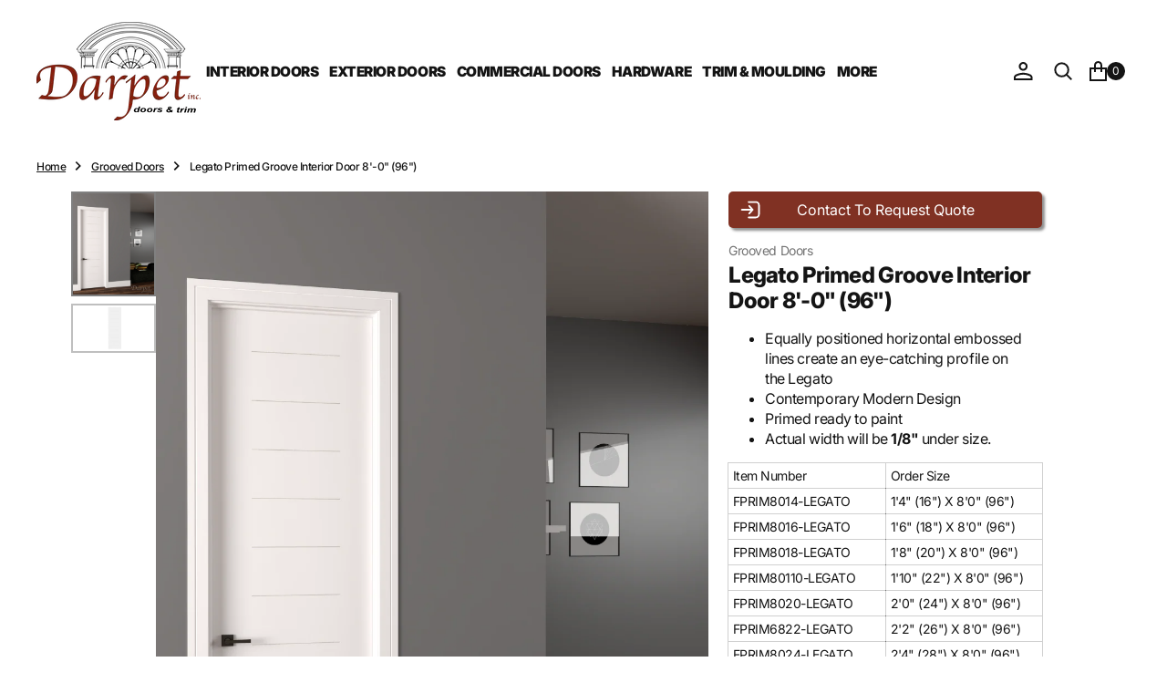

--- FILE ---
content_type: text/html; charset=utf-8
request_url: https://darpet.com/products/legato-primed-groove-interior-door-8-0
body_size: 28409
content:
<!doctype html>
<html
	class="no-js"
	data-scheme="light"
	lang="en"
>
	<head>
		<meta charset="utf-8">
		<meta http-equiv="X-UA-Compatible" content="IE=edge">
		<meta name="viewport" content="width=device-width,initial-scale=1">
		<meta name="theme-color" content="">
		<link rel="canonical" href="https://darpet.com/products/legato-primed-groove-interior-door-8-0">
		<link rel="preconnect" href="https://cdn.shopify.com" crossorigin><link rel="preconnect" href="https://fonts.shopifycdn.com" crossorigin><title>Legato Primed Groove Interior Door 8&#39;-0&quot; (96&quot;)</title>

		
			<meta name="description" content="Equally positioned horizontal embossed lines create an eye-catching profile on the Legato Contemporary Modern Design Primed ready to paint Actual width will be 1/8&quot; under size. Item Number Order Size FPRIM8014-LEGATO 1&#39;4&quot; (16&quot;) X 8&#39;0&quot; (96&quot;) FPRIM8016-LEGATO 1&#39;6&quot; (18&quot;) X 8&#39;0&quot; (96&quot;) FPRIM8018-LEGATO 1&#39;8&quot; (20&quot;) X 8&#39;0&quot; (96">
		

		

<meta property="og:site_name" content="Darpet Doors &amp; Trim">
<meta property="og:url" content="https://darpet.com/products/legato-primed-groove-interior-door-8-0">
<meta property="og:title" content="Legato Primed Groove Interior Door 8&#39;-0&quot; (96&quot;)">
<meta property="og:type" content="product">
<meta property="og:description" content="Equally positioned horizontal embossed lines create an eye-catching profile on the Legato Contemporary Modern Design Primed ready to paint Actual width will be 1/8&quot; under size. Item Number Order Size FPRIM8014-LEGATO 1&#39;4&quot; (16&quot;) X 8&#39;0&quot; (96&quot;) FPRIM8016-LEGATO 1&#39;6&quot; (18&quot;) X 8&#39;0&quot; (96&quot;) FPRIM8018-LEGATO 1&#39;8&quot; (20&quot;) X 8&#39;0&quot; (96"><meta property="og:image" content="http://darpet.com/cdn/shop/products/legato80-wall.png?v=1597868763">
  <meta property="og:image:secure_url" content="https://darpet.com/cdn/shop/products/legato80-wall.png?v=1597868763">
  <meta property="og:image:width" content="1000">
  <meta property="og:image:height" content="1250"><meta property="og:price:amount" content="200.00">
  <meta property="og:price:currency" content="USD"><meta name="twitter:card" content="summary_large_image">
<meta name="twitter:title" content="Legato Primed Groove Interior Door 8&#39;-0&quot; (96&quot;)">
<meta name="twitter:description" content="Equally positioned horizontal embossed lines create an eye-catching profile on the Legato Contemporary Modern Design Primed ready to paint Actual width will be 1/8&quot; under size. Item Number Order Size FPRIM8014-LEGATO 1&#39;4&quot; (16&quot;) X 8&#39;0&quot; (96&quot;) FPRIM8016-LEGATO 1&#39;6&quot; (18&quot;) X 8&#39;0&quot; (96&quot;) FPRIM8018-LEGATO 1&#39;8&quot; (20&quot;) X 8&#39;0&quot; (96">


		<script src="//darpet.com/cdn/shop/t/64/assets/constants.js?v=37383056447335370521721831810" defer="defer"></script>
		<script src="//darpet.com/cdn/shop/t/64/assets/pubsub.js?v=34180055027472970951721831810" defer="defer"></script>
		<script src="//darpet.com/cdn/shop/t/64/assets/global.js?v=124124334918674483251721831810" defer="defer"></script>

		<script>window.performance && window.performance.mark && window.performance.mark('shopify.content_for_header.start');</script><meta id="shopify-digital-wallet" name="shopify-digital-wallet" content="/38427328651/digital_wallets/dialog">
<link rel="alternate" type="application/json+oembed" href="https://darpet.com/products/legato-primed-groove-interior-door-8-0.oembed">
<script async="async" src="/checkouts/internal/preloads.js?locale=en-US"></script>
<script id="shopify-features" type="application/json">{"accessToken":"555d8cc0467001ec7a9a5bdfad865dc9","betas":["rich-media-storefront-analytics"],"domain":"darpet.com","predictiveSearch":true,"shopId":38427328651,"locale":"en"}</script>
<script>var Shopify = Shopify || {};
Shopify.shop = "darpet-4-0.myshopify.com";
Shopify.locale = "en";
Shopify.currency = {"active":"USD","rate":"1.0"};
Shopify.country = "US";
Shopify.theme = {"name":"Darpet v2","id":134171656331,"schema_name":"Essentials","schema_version":"1.0.3","theme_store_id":2482,"role":"main"};
Shopify.theme.handle = "null";
Shopify.theme.style = {"id":null,"handle":null};
Shopify.cdnHost = "darpet.com/cdn";
Shopify.routes = Shopify.routes || {};
Shopify.routes.root = "/";</script>
<script type="module">!function(o){(o.Shopify=o.Shopify||{}).modules=!0}(window);</script>
<script>!function(o){function n(){var o=[];function n(){o.push(Array.prototype.slice.apply(arguments))}return n.q=o,n}var t=o.Shopify=o.Shopify||{};t.loadFeatures=n(),t.autoloadFeatures=n()}(window);</script>
<script id="shop-js-analytics" type="application/json">{"pageType":"product"}</script>
<script defer="defer" async type="module" src="//darpet.com/cdn/shopifycloud/shop-js/modules/v2/client.init-shop-cart-sync_C5BV16lS.en.esm.js"></script>
<script defer="defer" async type="module" src="//darpet.com/cdn/shopifycloud/shop-js/modules/v2/chunk.common_CygWptCX.esm.js"></script>
<script type="module">
  await import("//darpet.com/cdn/shopifycloud/shop-js/modules/v2/client.init-shop-cart-sync_C5BV16lS.en.esm.js");
await import("//darpet.com/cdn/shopifycloud/shop-js/modules/v2/chunk.common_CygWptCX.esm.js");

  window.Shopify.SignInWithShop?.initShopCartSync?.({"fedCMEnabled":true,"windoidEnabled":true});

</script>
<script>(function() {
  var isLoaded = false;
  function asyncLoad() {
    if (isLoaded) return;
    isLoaded = true;
    var urls = ["https:\/\/cdn.grw.reputon.com\/assets\/widget.js?shop=darpet-4-0.myshopify.com","https:\/\/storage.nfcube.com\/instafeed-325600a14c76d83381d4b944ed32b03e.js?shop=darpet-4-0.myshopify.com","https:\/\/node1.itoris.com\/dpo\/storefront\/include.js?shop=darpet-4-0.myshopify.com","https:\/\/notifications.mobiloud.com\/js\/one_signal_script.js?shop=darpet-4-0.myshopify.com"];
    for (var i = 0; i < urls.length; i++) {
      var s = document.createElement('script');
      s.type = 'text/javascript';
      s.async = true;
      s.src = urls[i];
      var x = document.getElementsByTagName('script')[0];
      x.parentNode.insertBefore(s, x);
    }
  };
  if(window.attachEvent) {
    window.attachEvent('onload', asyncLoad);
  } else {
    window.addEventListener('load', asyncLoad, false);
  }
})();</script>
<script id="__st">var __st={"a":38427328651,"offset":-21600,"reqid":"fa25ba94-0e30-46b3-95f4-d675c9b5ebb2-1768831713","pageurl":"darpet.com\/products\/legato-primed-groove-interior-door-8-0","u":"8de759108486","p":"product","rtyp":"product","rid":4854931521675};</script>
<script>window.ShopifyPaypalV4VisibilityTracking = true;</script>
<script id="captcha-bootstrap">!function(){'use strict';const t='contact',e='account',n='new_comment',o=[[t,t],['blogs',n],['comments',n],[t,'customer']],c=[[e,'customer_login'],[e,'guest_login'],[e,'recover_customer_password'],[e,'create_customer']],r=t=>t.map((([t,e])=>`form[action*='/${t}']:not([data-nocaptcha='true']) input[name='form_type'][value='${e}']`)).join(','),a=t=>()=>t?[...document.querySelectorAll(t)].map((t=>t.form)):[];function s(){const t=[...o],e=r(t);return a(e)}const i='password',u='form_key',d=['recaptcha-v3-token','g-recaptcha-response','h-captcha-response',i],f=()=>{try{return window.sessionStorage}catch{return}},m='__shopify_v',_=t=>t.elements[u];function p(t,e,n=!1){try{const o=window.sessionStorage,c=JSON.parse(o.getItem(e)),{data:r}=function(t){const{data:e,action:n}=t;return t[m]||n?{data:e,action:n}:{data:t,action:n}}(c);for(const[e,n]of Object.entries(r))t.elements[e]&&(t.elements[e].value=n);n&&o.removeItem(e)}catch(o){console.error('form repopulation failed',{error:o})}}const l='form_type',E='cptcha';function T(t){t.dataset[E]=!0}const w=window,h=w.document,L='Shopify',v='ce_forms',y='captcha';let A=!1;((t,e)=>{const n=(g='f06e6c50-85a8-45c8-87d0-21a2b65856fe',I='https://cdn.shopify.com/shopifycloud/storefront-forms-hcaptcha/ce_storefront_forms_captcha_hcaptcha.v1.5.2.iife.js',D={infoText:'Protected by hCaptcha',privacyText:'Privacy',termsText:'Terms'},(t,e,n)=>{const o=w[L][v],c=o.bindForm;if(c)return c(t,g,e,D).then(n);var r;o.q.push([[t,g,e,D],n]),r=I,A||(h.body.append(Object.assign(h.createElement('script'),{id:'captcha-provider',async:!0,src:r})),A=!0)});var g,I,D;w[L]=w[L]||{},w[L][v]=w[L][v]||{},w[L][v].q=[],w[L][y]=w[L][y]||{},w[L][y].protect=function(t,e){n(t,void 0,e),T(t)},Object.freeze(w[L][y]),function(t,e,n,w,h,L){const[v,y,A,g]=function(t,e,n){const i=e?o:[],u=t?c:[],d=[...i,...u],f=r(d),m=r(i),_=r(d.filter((([t,e])=>n.includes(e))));return[a(f),a(m),a(_),s()]}(w,h,L),I=t=>{const e=t.target;return e instanceof HTMLFormElement?e:e&&e.form},D=t=>v().includes(t);t.addEventListener('submit',(t=>{const e=I(t);if(!e)return;const n=D(e)&&!e.dataset.hcaptchaBound&&!e.dataset.recaptchaBound,o=_(e),c=g().includes(e)&&(!o||!o.value);(n||c)&&t.preventDefault(),c&&!n&&(function(t){try{if(!f())return;!function(t){const e=f();if(!e)return;const n=_(t);if(!n)return;const o=n.value;o&&e.removeItem(o)}(t);const e=Array.from(Array(32),(()=>Math.random().toString(36)[2])).join('');!function(t,e){_(t)||t.append(Object.assign(document.createElement('input'),{type:'hidden',name:u})),t.elements[u].value=e}(t,e),function(t,e){const n=f();if(!n)return;const o=[...t.querySelectorAll(`input[type='${i}']`)].map((({name:t})=>t)),c=[...d,...o],r={};for(const[a,s]of new FormData(t).entries())c.includes(a)||(r[a]=s);n.setItem(e,JSON.stringify({[m]:1,action:t.action,data:r}))}(t,e)}catch(e){console.error('failed to persist form',e)}}(e),e.submit())}));const S=(t,e)=>{t&&!t.dataset[E]&&(n(t,e.some((e=>e===t))),T(t))};for(const o of['focusin','change'])t.addEventListener(o,(t=>{const e=I(t);D(e)&&S(e,y())}));const B=e.get('form_key'),M=e.get(l),P=B&&M;t.addEventListener('DOMContentLoaded',(()=>{const t=y();if(P)for(const e of t)e.elements[l].value===M&&p(e,B);[...new Set([...A(),...v().filter((t=>'true'===t.dataset.shopifyCaptcha))])].forEach((e=>S(e,t)))}))}(h,new URLSearchParams(w.location.search),n,t,e,['guest_login'])})(!0,!0)}();</script>
<script integrity="sha256-4kQ18oKyAcykRKYeNunJcIwy7WH5gtpwJnB7kiuLZ1E=" data-source-attribution="shopify.loadfeatures" defer="defer" src="//darpet.com/cdn/shopifycloud/storefront/assets/storefront/load_feature-a0a9edcb.js" crossorigin="anonymous"></script>
<script data-source-attribution="shopify.dynamic_checkout.dynamic.init">var Shopify=Shopify||{};Shopify.PaymentButton=Shopify.PaymentButton||{isStorefrontPortableWallets:!0,init:function(){window.Shopify.PaymentButton.init=function(){};var t=document.createElement("script");t.src="https://darpet.com/cdn/shopifycloud/portable-wallets/latest/portable-wallets.en.js",t.type="module",document.head.appendChild(t)}};
</script>
<script data-source-attribution="shopify.dynamic_checkout.buyer_consent">
  function portableWalletsHideBuyerConsent(e){var t=document.getElementById("shopify-buyer-consent"),n=document.getElementById("shopify-subscription-policy-button");t&&n&&(t.classList.add("hidden"),t.setAttribute("aria-hidden","true"),n.removeEventListener("click",e))}function portableWalletsShowBuyerConsent(e){var t=document.getElementById("shopify-buyer-consent"),n=document.getElementById("shopify-subscription-policy-button");t&&n&&(t.classList.remove("hidden"),t.removeAttribute("aria-hidden"),n.addEventListener("click",e))}window.Shopify?.PaymentButton&&(window.Shopify.PaymentButton.hideBuyerConsent=portableWalletsHideBuyerConsent,window.Shopify.PaymentButton.showBuyerConsent=portableWalletsShowBuyerConsent);
</script>
<script data-source-attribution="shopify.dynamic_checkout.cart.bootstrap">document.addEventListener("DOMContentLoaded",(function(){function t(){return document.querySelector("shopify-accelerated-checkout-cart, shopify-accelerated-checkout")}if(t())Shopify.PaymentButton.init();else{new MutationObserver((function(e,n){t()&&(Shopify.PaymentButton.init(),n.disconnect())})).observe(document.body,{childList:!0,subtree:!0})}}));
</script>
<script id="sections-script" data-sections="main-product,product-recommendations,header,footer" defer="defer" src="//darpet.com/cdn/shop/t/64/compiled_assets/scripts.js?v=5002"></script>
<script>window.performance && window.performance.mark && window.performance.mark('shopify.content_for_header.end');</script>
		
		

<style data-shopify>
	@font-face {
  font-family: Inter;
  font-weight: 400;
  font-style: normal;
  font-display: swap;
  src: url("//darpet.com/cdn/fonts/inter/inter_n4.b2a3f24c19b4de56e8871f609e73ca7f6d2e2bb9.woff2") format("woff2"),
       url("//darpet.com/cdn/fonts/inter/inter_n4.af8052d517e0c9ffac7b814872cecc27ae1fa132.woff") format("woff");
}

	@font-face {
  font-family: Inter;
  font-weight: 800;
  font-style: normal;
  font-display: swap;
  src: url("//darpet.com/cdn/fonts/inter/inter_n8.d15c916037fee1656886aab64725534609d62cc8.woff2") format("woff2"),
       url("//darpet.com/cdn/fonts/inter/inter_n8.c88637171fecf10ab2d88c89dbf06f41a1ae8be5.woff") format("woff");
}

	@font-face {
  font-family: Inter;
  font-weight: 700;
  font-style: normal;
  font-display: swap;
  src: url("//darpet.com/cdn/fonts/inter/inter_n7.02711e6b374660cfc7915d1afc1c204e633421e4.woff2") format("woff2"),
       url("//darpet.com/cdn/fonts/inter/inter_n7.6dab87426f6b8813070abd79972ceaf2f8d3b012.woff") format("woff");
}

	@font-face {
  font-family: Inter;
  font-weight: 400;
  font-style: normal;
  font-display: swap;
  src: url("//darpet.com/cdn/fonts/inter/inter_n4.b2a3f24c19b4de56e8871f609e73ca7f6d2e2bb9.woff2") format("woff2"),
       url("//darpet.com/cdn/fonts/inter/inter_n4.af8052d517e0c9ffac7b814872cecc27ae1fa132.woff") format("woff");
}

	@font-face {
  font-family: Inter;
  font-weight: 300;
  font-style: normal;
  font-display: swap;
  src: url("//darpet.com/cdn/fonts/inter/inter_n3.6faba940d2e90c9f1c2e0c5c2750b84af59fecc0.woff2") format("woff2"),
       url("//darpet.com/cdn/fonts/inter/inter_n3.413aa818ec2103383c4ac7c3744c464d04b4db49.woff") format("woff");
}

	@font-face {
  font-family: Inter;
  font-weight: 400;
  font-style: normal;
  font-display: swap;
  src: url("//darpet.com/cdn/fonts/inter/inter_n4.b2a3f24c19b4de56e8871f609e73ca7f6d2e2bb9.woff2") format("woff2"),
       url("//darpet.com/cdn/fonts/inter/inter_n4.af8052d517e0c9ffac7b814872cecc27ae1fa132.woff") format("woff");
}

	@font-face {
  font-family: Inter;
  font-weight: 500;
  font-style: normal;
  font-display: swap;
  src: url("//darpet.com/cdn/fonts/inter/inter_n5.d7101d5e168594dd06f56f290dd759fba5431d97.woff2") format("woff2"),
       url("//darpet.com/cdn/fonts/inter/inter_n5.5332a76bbd27da00474c136abb1ca3cbbf259068.woff") format("woff");
}

	@font-face {
  font-family: Inter;
  font-weight: 700;
  font-style: normal;
  font-display: swap;
  src: url("//darpet.com/cdn/fonts/inter/inter_n7.02711e6b374660cfc7915d1afc1c204e633421e4.woff2") format("woff2"),
       url("//darpet.com/cdn/fonts/inter/inter_n7.6dab87426f6b8813070abd79972ceaf2f8d3b012.woff") format("woff");
}

	@font-face {
  font-family: Inter;
  font-weight: 700;
  font-style: normal;
  font-display: swap;
  src: url("//darpet.com/cdn/fonts/inter/inter_n7.02711e6b374660cfc7915d1afc1c204e633421e4.woff2") format("woff2"),
       url("//darpet.com/cdn/fonts/inter/inter_n7.6dab87426f6b8813070abd79972ceaf2f8d3b012.woff") format("woff");
}

	@font-face {
  font-family: Inter;
  font-weight: 400;
  font-style: italic;
  font-display: swap;
  src: url("//darpet.com/cdn/fonts/inter/inter_i4.feae1981dda792ab80d117249d9c7e0f1017e5b3.woff2") format("woff2"),
       url("//darpet.com/cdn/fonts/inter/inter_i4.62773b7113d5e5f02c71486623cf828884c85c6e.woff") format("woff");
}

	@font-face {
  font-family: Inter;
  font-weight: 800;
  font-style: italic;
  font-display: swap;
  src: url("//darpet.com/cdn/fonts/inter/inter_i8.43b36d1ed012e0be95ad40ae98653a2b7e349b3b.woff2") format("woff2"),
       url("//darpet.com/cdn/fonts/inter/inter_i8.29421c96cbf447cbe238e558a27b1cb27b01b743.woff") format("woff");
}

	@font-face {
  font-family: Inter;
  font-weight: 700;
  font-style: italic;
  font-display: swap;
  src: url("//darpet.com/cdn/fonts/inter/inter_i7.b377bcd4cc0f160622a22d638ae7e2cd9b86ea4c.woff2") format("woff2"),
       url("//darpet.com/cdn/fonts/inter/inter_i7.7c69a6a34e3bb44fcf6f975857e13b9a9b25beb4.woff") format("woff");
}

	@font-face {
  font-family: Inter;
  font-weight: 900;
  font-style: normal;
  font-display: swap;
  src: url("//darpet.com/cdn/fonts/inter/inter_n9.5eeac4b640934cb12c98bb58e5b212c8a842a731.woff2") format("woff2"),
       url("//darpet.com/cdn/fonts/inter/inter_n9.a68b28f7e46ea1faab81e409809ee4919dd6e3f0.woff") format("woff");
}


	
		:root,
		[data-scheme=light] .color-background-1 {
			--color-background: 255,255,255;
--color-background-secondary: 246,246,246;

	--gradient-background: #ffffff;

--color-foreground: 20, 20, 20;
--color-foreground-secondary: 115, 115, 115;
--color-foreground-title: 20, 20, 20;
--menu-shadow-color: var(--color-foreground);
--color-button-text: 255, 255, 255;
--color-button-text-hover: 255, 255, 255;
--color-button: 128, 49, 35;
--color-button-hover: 143, 48, 31;

--color-button-secondary: 246, 246, 246;
--color-button-secondary-hover: 238, 238, 239;
--color-button-secondary-text: 20, 20, 20;
--color-button-secondary-text-hover: 20, 20, 20;
--color-button-tertiary-text: 255, 255, 255;

--color-overlay: 255, 255, 255;
--color-border-input: 246, 246, 246;
--color-border-input-hover: 246, 246, 246;
--color-background-input: 246, 246, 246;
--color-background-input-hover: 246, 246, 246;
--color-border: 234, 234, 234;
--color-accent: 246, 246, 246;

--color-blog-slider-heading-hover : var(--color-button-hover);
		}
		@media (prefers-color-scheme: light) {
			:root,
			[data-scheme=auto] .color-background-1 {
				--color-background: 255,255,255;
--color-background-secondary: 246,246,246;

	--gradient-background: #ffffff;

--color-foreground: 20, 20, 20;
--color-foreground-secondary: 115, 115, 115;
--color-foreground-title: 20, 20, 20;
--menu-shadow-color: var(--color-foreground);
--color-button-text: 255, 255, 255;
--color-button-text-hover: 255, 255, 255;
--color-button: 128, 49, 35;
--color-button-hover: 143, 48, 31;

--color-button-secondary: 246, 246, 246;
--color-button-secondary-hover: 238, 238, 239;
--color-button-secondary-text: 20, 20, 20;
--color-button-secondary-text-hover: 20, 20, 20;
--color-button-tertiary-text: 255, 255, 255;

--color-overlay: 255, 255, 255;
--color-border-input: 246, 246, 246;
--color-border-input-hover: 246, 246, 246;
--color-background-input: 246, 246, 246;
--color-background-input-hover: 246, 246, 246;
--color-border: 234, 234, 234;
--color-accent: 246, 246, 246;

--color-blog-slider-heading-hover : var(--color-button-hover);
			}
		}
		[data-scheme=dark],
			.color-inverse,
		[data-scheme=dark] .color-background-1 {
			
	--color-background: 30, 30, 30;
	--color-background-secondary: 23, 23, 23;
	--color-border-input: 44, 44, 44;
	--color-border-input-hover: 48, 48, 48;
	--color-background-input: 44, 44, 44;
	--color-background-input-hover: 48, 48, 48;


	--gradient-background: rgb(var(--color-background));

--color-blog-slider-heading-hover: 203, 211, 218;
--color-overlay: 31, 31, 31;
--color-foreground: 255, 255, 255;
--color-foreground-secondary: 115, 115, 115;
--color-foreground-title: 255, 255, 255;
--color-border: 255, 255, 255;
--color-link: 229, 229, 229;
--alpha-link: 0.5;
--color-button: 20, 20, 20;
--color-button-hover: 25, 25, 25;
--color-button-text: 255, 255, 255;
--color-button-text-hover: 255, 255, 255;
--color-button-secondary: 44, 44, 44;
--color-button-secondary-hover: 55, 55, 55;
--color-button-secondary-text: 255, 255, 255;
--color-button-secondary-text-hover: 255, 255, 255;
--color-button-tertiary: 15, 15, 15;
--color-button-tertiary-hover: 53, 53, 53;
--color-button-tertiary-text: 255, 255, 255;
--alpha-button-background: 1;
--alpha-button-border: 1;
--color-social: 255, 255, 255;
--color-placeholder-input: 255, 255, 255;
--color-card-price-new: 229, 229, 229;
--color-card-price-old: 169, 169, 169;
--color-error-background: 0, 0, 0;
--color-title-text: 255, 255, 255;
--color-accent : 23, 23, 23;
--menu-shadow-color: 0, 0, 0;
--menu-shadow-alpha: 0.3;
--swiper-navigation-color: rgb(var(--color-foreground));
--swiper-pagination-color : rgb(var(--color-foreground));
		}
		@media (prefers-color-scheme: dark) {
			[data-scheme=auto],
			[data-scheme=auto] .color-background-1 {
				
	--color-background: 30, 30, 30;
	--color-background-secondary: 23, 23, 23;
	--color-border-input: 44, 44, 44;
	--color-border-input-hover: 48, 48, 48;
	--color-background-input: 44, 44, 44;
	--color-background-input-hover: 48, 48, 48;


	--gradient-background: rgb(var(--color-background));

--color-blog-slider-heading-hover: 203, 211, 218;
--color-overlay: 31, 31, 31;
--color-foreground: 255, 255, 255;
--color-foreground-secondary: 115, 115, 115;
--color-foreground-title: 255, 255, 255;
--color-border: 255, 255, 255;
--color-link: 229, 229, 229;
--alpha-link: 0.5;
--color-button: 20, 20, 20;
--color-button-hover: 25, 25, 25;
--color-button-text: 255, 255, 255;
--color-button-text-hover: 255, 255, 255;
--color-button-secondary: 44, 44, 44;
--color-button-secondary-hover: 55, 55, 55;
--color-button-secondary-text: 255, 255, 255;
--color-button-secondary-text-hover: 255, 255, 255;
--color-button-tertiary: 15, 15, 15;
--color-button-tertiary-hover: 53, 53, 53;
--color-button-tertiary-text: 255, 255, 255;
--alpha-button-background: 1;
--alpha-button-border: 1;
--color-social: 255, 255, 255;
--color-placeholder-input: 255, 255, 255;
--color-card-price-new: 229, 229, 229;
--color-card-price-old: 169, 169, 169;
--color-error-background: 0, 0, 0;
--color-title-text: 255, 255, 255;
--color-accent : 23, 23, 23;
--menu-shadow-color: 0, 0, 0;
--menu-shadow-alpha: 0.3;
--swiper-navigation-color: rgb(var(--color-foreground));
--swiper-pagination-color : rgb(var(--color-foreground));
			}
		}

	
		
		[data-scheme=light] .color-background-2 {
			--color-background: 31,31,31;
--color-background-secondary: 23,23,23;

	--gradient-background: #1f1f1f;

--color-foreground: 255, 255, 255;
--color-foreground-secondary: 255, 255, 255;
--color-foreground-title: 255, 255, 255;
--menu-shadow-color: var(--color-foreground);
--color-button-text: 255, 255, 255;
--color-button-text-hover: 255, 255, 255;
--color-button: 255, 79, 4;
--color-button-hover: 255, 111, 50;

--color-button-secondary: 246, 246, 246;
--color-button-secondary-hover: 238, 238, 239;
--color-button-secondary-text: 20, 20, 20;
--color-button-secondary-text-hover: 20, 20, 20;
--color-button-tertiary-text: 255, 255, 255;

--color-overlay: 20, 20, 20;
--color-border-input: 255, 255, 255;
--color-border-input-hover: 255, 255, 255;
--color-background-input: 255, 255, 255;
--color-background-input-hover: 251, 251, 251;
--color-border: 234, 234, 234;
--color-accent: 23, 23, 23;

--color-blog-slider-heading-hover : var(--color-button-hover);
		}
		@media (prefers-color-scheme: light) {
			
			[data-scheme=auto] .color-background-2 {
				--color-background: 31,31,31;
--color-background-secondary: 23,23,23;

	--gradient-background: #1f1f1f;

--color-foreground: 255, 255, 255;
--color-foreground-secondary: 255, 255, 255;
--color-foreground-title: 255, 255, 255;
--menu-shadow-color: var(--color-foreground);
--color-button-text: 255, 255, 255;
--color-button-text-hover: 255, 255, 255;
--color-button: 255, 79, 4;
--color-button-hover: 255, 111, 50;

--color-button-secondary: 246, 246, 246;
--color-button-secondary-hover: 238, 238, 239;
--color-button-secondary-text: 20, 20, 20;
--color-button-secondary-text-hover: 20, 20, 20;
--color-button-tertiary-text: 255, 255, 255;

--color-overlay: 20, 20, 20;
--color-border-input: 255, 255, 255;
--color-border-input-hover: 255, 255, 255;
--color-background-input: 255, 255, 255;
--color-background-input-hover: 251, 251, 251;
--color-border: 234, 234, 234;
--color-accent: 23, 23, 23;

--color-blog-slider-heading-hover : var(--color-button-hover);
			}
		}
		
		[data-scheme=dark] .color-background-2 {
			
	--color-background: 44, 44, 44;
	--color-background-secondary: 31, 31, 31;
	--color-border-input: 35, 35, 35;
	--color-border-input-hover: 37, 37, 37;
	--color-background-input: 35, 35, 35;
	--color-background-input-hover:  37, 37, 37;


	--gradient-background: rgb(var(--color-background));

--color-blog-slider-heading-hover: 203, 211, 218;
--color-overlay: 31, 31, 31;
--color-foreground: 255, 255, 255;
--color-foreground-secondary: 115, 115, 115;
--color-foreground-title: 255, 255, 255;
--color-border: 255, 255, 255;
--color-link: 229, 229, 229;
--alpha-link: 0.5;
--color-button: 20, 20, 20;
--color-button-hover: 25, 25, 25;
--color-button-text: 255, 255, 255;
--color-button-text-hover: 255, 255, 255;
--color-button-secondary: 44, 44, 44;
--color-button-secondary-hover: 55, 55, 55;
--color-button-secondary-text: 255, 255, 255;
--color-button-secondary-text-hover: 255, 255, 255;
--color-button-tertiary: 15, 15, 15;
--color-button-tertiary-hover: 53, 53, 53;
--color-button-tertiary-text: 255, 255, 255;
--alpha-button-background: 1;
--alpha-button-border: 1;
--color-social: 255, 255, 255;
--color-placeholder-input: 255, 255, 255;
--color-card-price-new: 229, 229, 229;
--color-card-price-old: 169, 169, 169;
--color-error-background: 0, 0, 0;
--color-title-text: 255, 255, 255;
--color-accent : 23, 23, 23;
--menu-shadow-color: 0, 0, 0;
--menu-shadow-alpha: 0.3;
--swiper-navigation-color: rgb(var(--color-foreground));
--swiper-pagination-color : rgb(var(--color-foreground));
		}
		@media (prefers-color-scheme: dark) {
			
			[data-scheme=auto] .color-background-2 {
				
	--color-background: 44, 44, 44;
	--color-background-secondary: 31, 31, 31;
	--color-border-input: 35, 35, 35;
	--color-border-input-hover: 37, 37, 37;
	--color-background-input: 35, 35, 35;
	--color-background-input-hover:  37, 37, 37;


	--gradient-background: rgb(var(--color-background));

--color-blog-slider-heading-hover: 203, 211, 218;
--color-overlay: 31, 31, 31;
--color-foreground: 255, 255, 255;
--color-foreground-secondary: 115, 115, 115;
--color-foreground-title: 255, 255, 255;
--color-border: 255, 255, 255;
--color-link: 229, 229, 229;
--alpha-link: 0.5;
--color-button: 20, 20, 20;
--color-button-hover: 25, 25, 25;
--color-button-text: 255, 255, 255;
--color-button-text-hover: 255, 255, 255;
--color-button-secondary: 44, 44, 44;
--color-button-secondary-hover: 55, 55, 55;
--color-button-secondary-text: 255, 255, 255;
--color-button-secondary-text-hover: 255, 255, 255;
--color-button-tertiary: 15, 15, 15;
--color-button-tertiary-hover: 53, 53, 53;
--color-button-tertiary-text: 255, 255, 255;
--alpha-button-background: 1;
--alpha-button-border: 1;
--color-social: 255, 255, 255;
--color-placeholder-input: 255, 255, 255;
--color-card-price-new: 229, 229, 229;
--color-card-price-old: 169, 169, 169;
--color-error-background: 0, 0, 0;
--color-title-text: 255, 255, 255;
--color-accent : 23, 23, 23;
--menu-shadow-color: 0, 0, 0;
--menu-shadow-alpha: 0.3;
--swiper-navigation-color: rgb(var(--color-foreground));
--swiper-pagination-color : rgb(var(--color-foreground));
			}
		}

	
		
		[data-scheme=light] .color-background-3 {
			--color-background: 255,255,255;
--color-background-secondary: 246,246,246;

	--gradient-background: #ffffff;

--color-foreground: 115, 115, 115;
--color-foreground-secondary: 20, 20, 20;
--color-foreground-title: 20, 20, 20;
--menu-shadow-color: var(--color-foreground);
--color-button-text: 255, 255, 255;
--color-button-text-hover: 255, 255, 255;
--color-button: 20, 20, 20;
--color-button-hover: 20, 20, 20;

--color-button-secondary: 255, 255, 255;
--color-button-secondary-hover: 255, 255, 255;
--color-button-secondary-text: 20, 20, 20;
--color-button-secondary-text-hover: 20, 20, 20;
--color-button-tertiary-text: 20, 20, 20;

--color-overlay: 255, 255, 255;
--color-border-input: 246, 246, 246;
--color-border-input-hover: 246, 246, 246;
--color-background-input: 246, 246, 246;
--color-background-input-hover: 246, 246, 246;
--color-border: 234, 234, 234;
--color-accent: 246, 246, 246;

--color-blog-slider-heading-hover : var(--color-button-hover);
		}
		@media (prefers-color-scheme: light) {
			
			[data-scheme=auto] .color-background-3 {
				--color-background: 255,255,255;
--color-background-secondary: 246,246,246;

	--gradient-background: #ffffff;

--color-foreground: 115, 115, 115;
--color-foreground-secondary: 20, 20, 20;
--color-foreground-title: 20, 20, 20;
--menu-shadow-color: var(--color-foreground);
--color-button-text: 255, 255, 255;
--color-button-text-hover: 255, 255, 255;
--color-button: 20, 20, 20;
--color-button-hover: 20, 20, 20;

--color-button-secondary: 255, 255, 255;
--color-button-secondary-hover: 255, 255, 255;
--color-button-secondary-text: 20, 20, 20;
--color-button-secondary-text-hover: 20, 20, 20;
--color-button-tertiary-text: 20, 20, 20;

--color-overlay: 255, 255, 255;
--color-border-input: 246, 246, 246;
--color-border-input-hover: 246, 246, 246;
--color-background-input: 246, 246, 246;
--color-background-input-hover: 246, 246, 246;
--color-border: 234, 234, 234;
--color-accent: 246, 246, 246;

--color-blog-slider-heading-hover : var(--color-button-hover);
			}
		}
		
		[data-scheme=dark] .color-background-3 {
			
	--color-background: 44, 44, 44;
	--color-background-secondary: 31, 31, 31;
	--color-border-input: 35, 35, 35;
	--color-border-input-hover: 37, 37, 37;
	--color-background-input: 35, 35, 35;
	--color-background-input-hover:  37, 37, 37;


	--gradient-background: rgb(var(--color-background));

--color-blog-slider-heading-hover: 203, 211, 218;
--color-overlay: 31, 31, 31;
--color-foreground: 255, 255, 255;
--color-foreground-secondary: 115, 115, 115;
--color-foreground-title: 255, 255, 255;
--color-border: 255, 255, 255;
--color-link: 229, 229, 229;
--alpha-link: 0.5;
--color-button: 20, 20, 20;
--color-button-hover: 25, 25, 25;
--color-button-text: 255, 255, 255;
--color-button-text-hover: 255, 255, 255;
--color-button-secondary: 44, 44, 44;
--color-button-secondary-hover: 55, 55, 55;
--color-button-secondary-text: 255, 255, 255;
--color-button-secondary-text-hover: 255, 255, 255;
--color-button-tertiary: 15, 15, 15;
--color-button-tertiary-hover: 53, 53, 53;
--color-button-tertiary-text: 255, 255, 255;
--alpha-button-background: 1;
--alpha-button-border: 1;
--color-social: 255, 255, 255;
--color-placeholder-input: 255, 255, 255;
--color-card-price-new: 229, 229, 229;
--color-card-price-old: 169, 169, 169;
--color-error-background: 0, 0, 0;
--color-title-text: 255, 255, 255;
--color-accent : 23, 23, 23;
--menu-shadow-color: 0, 0, 0;
--menu-shadow-alpha: 0.3;
--swiper-navigation-color: rgb(var(--color-foreground));
--swiper-pagination-color : rgb(var(--color-foreground));
		}
		@media (prefers-color-scheme: dark) {
			
			[data-scheme=auto] .color-background-3 {
				
	--color-background: 44, 44, 44;
	--color-background-secondary: 31, 31, 31;
	--color-border-input: 35, 35, 35;
	--color-border-input-hover: 37, 37, 37;
	--color-background-input: 35, 35, 35;
	--color-background-input-hover:  37, 37, 37;


	--gradient-background: rgb(var(--color-background));

--color-blog-slider-heading-hover: 203, 211, 218;
--color-overlay: 31, 31, 31;
--color-foreground: 255, 255, 255;
--color-foreground-secondary: 115, 115, 115;
--color-foreground-title: 255, 255, 255;
--color-border: 255, 255, 255;
--color-link: 229, 229, 229;
--alpha-link: 0.5;
--color-button: 20, 20, 20;
--color-button-hover: 25, 25, 25;
--color-button-text: 255, 255, 255;
--color-button-text-hover: 255, 255, 255;
--color-button-secondary: 44, 44, 44;
--color-button-secondary-hover: 55, 55, 55;
--color-button-secondary-text: 255, 255, 255;
--color-button-secondary-text-hover: 255, 255, 255;
--color-button-tertiary: 15, 15, 15;
--color-button-tertiary-hover: 53, 53, 53;
--color-button-tertiary-text: 255, 255, 255;
--alpha-button-background: 1;
--alpha-button-border: 1;
--color-social: 255, 255, 255;
--color-placeholder-input: 255, 255, 255;
--color-card-price-new: 229, 229, 229;
--color-card-price-old: 169, 169, 169;
--color-error-background: 0, 0, 0;
--color-title-text: 255, 255, 255;
--color-accent : 23, 23, 23;
--menu-shadow-color: 0, 0, 0;
--menu-shadow-alpha: 0.3;
--swiper-navigation-color: rgb(var(--color-foreground));
--swiper-pagination-color : rgb(var(--color-foreground));
			}
		}

	
		
		[data-scheme=light] .color-scheme-43c26618-f033-4fed-98ac-b0ea16bf6825 {
			--color-background: 255,255,255;
--color-background-secondary: 246,246,246;

	--gradient-background: #ffffff;

--color-foreground: 20, 20, 20;
--color-foreground-secondary: 115, 115, 115;
--color-foreground-title: 20, 20, 20;
--menu-shadow-color: var(--color-foreground);
--color-button-text: 255, 255, 255;
--color-button-text-hover: 255, 255, 255;
--color-button: 128, 49, 35;
--color-button-hover: 143, 48, 31;

--color-button-secondary: 246, 246, 246;
--color-button-secondary-hover: 238, 238, 239;
--color-button-secondary-text: 20, 20, 20;
--color-button-secondary-text-hover: 20, 20, 20;
--color-button-tertiary-text: 20, 20, 20;

--color-overlay: 255, 255, 255;
--color-border-input: 246, 246, 246;
--color-border-input-hover: 246, 246, 246;
--color-background-input: 246, 246, 246;
--color-background-input-hover: 246, 246, 246;
--color-border: 234, 234, 234;
--color-accent: 246, 246, 246;

--color-blog-slider-heading-hover : var(--color-button-hover);
		}
		@media (prefers-color-scheme: light) {
			
			[data-scheme=auto] .color-scheme-43c26618-f033-4fed-98ac-b0ea16bf6825 {
				--color-background: 255,255,255;
--color-background-secondary: 246,246,246;

	--gradient-background: #ffffff;

--color-foreground: 20, 20, 20;
--color-foreground-secondary: 115, 115, 115;
--color-foreground-title: 20, 20, 20;
--menu-shadow-color: var(--color-foreground);
--color-button-text: 255, 255, 255;
--color-button-text-hover: 255, 255, 255;
--color-button: 128, 49, 35;
--color-button-hover: 143, 48, 31;

--color-button-secondary: 246, 246, 246;
--color-button-secondary-hover: 238, 238, 239;
--color-button-secondary-text: 20, 20, 20;
--color-button-secondary-text-hover: 20, 20, 20;
--color-button-tertiary-text: 20, 20, 20;

--color-overlay: 255, 255, 255;
--color-border-input: 246, 246, 246;
--color-border-input-hover: 246, 246, 246;
--color-background-input: 246, 246, 246;
--color-background-input-hover: 246, 246, 246;
--color-border: 234, 234, 234;
--color-accent: 246, 246, 246;

--color-blog-slider-heading-hover : var(--color-button-hover);
			}
		}
		
		[data-scheme=dark] .color-scheme-43c26618-f033-4fed-98ac-b0ea16bf6825 {
			
	--color-background: 44, 44, 44;
	--color-background-secondary: 31, 31, 31;
	--color-border-input: 35, 35, 35;
	--color-border-input-hover: 37, 37, 37;
	--color-background-input: 35, 35, 35;
	--color-background-input-hover:  37, 37, 37;


	--gradient-background: rgb(var(--color-background));

--color-blog-slider-heading-hover: 203, 211, 218;
--color-overlay: 31, 31, 31;
--color-foreground: 255, 255, 255;
--color-foreground-secondary: 115, 115, 115;
--color-foreground-title: 255, 255, 255;
--color-border: 255, 255, 255;
--color-link: 229, 229, 229;
--alpha-link: 0.5;
--color-button: 20, 20, 20;
--color-button-hover: 25, 25, 25;
--color-button-text: 255, 255, 255;
--color-button-text-hover: 255, 255, 255;
--color-button-secondary: 44, 44, 44;
--color-button-secondary-hover: 55, 55, 55;
--color-button-secondary-text: 255, 255, 255;
--color-button-secondary-text-hover: 255, 255, 255;
--color-button-tertiary: 15, 15, 15;
--color-button-tertiary-hover: 53, 53, 53;
--color-button-tertiary-text: 255, 255, 255;
--alpha-button-background: 1;
--alpha-button-border: 1;
--color-social: 255, 255, 255;
--color-placeholder-input: 255, 255, 255;
--color-card-price-new: 229, 229, 229;
--color-card-price-old: 169, 169, 169;
--color-error-background: 0, 0, 0;
--color-title-text: 255, 255, 255;
--color-accent : 23, 23, 23;
--menu-shadow-color: 0, 0, 0;
--menu-shadow-alpha: 0.3;
--swiper-navigation-color: rgb(var(--color-foreground));
--swiper-pagination-color : rgb(var(--color-foreground));
		}
		@media (prefers-color-scheme: dark) {
			
			[data-scheme=auto] .color-scheme-43c26618-f033-4fed-98ac-b0ea16bf6825 {
				
	--color-background: 44, 44, 44;
	--color-background-secondary: 31, 31, 31;
	--color-border-input: 35, 35, 35;
	--color-border-input-hover: 37, 37, 37;
	--color-background-input: 35, 35, 35;
	--color-background-input-hover:  37, 37, 37;


	--gradient-background: rgb(var(--color-background));

--color-blog-slider-heading-hover: 203, 211, 218;
--color-overlay: 31, 31, 31;
--color-foreground: 255, 255, 255;
--color-foreground-secondary: 115, 115, 115;
--color-foreground-title: 255, 255, 255;
--color-border: 255, 255, 255;
--color-link: 229, 229, 229;
--alpha-link: 0.5;
--color-button: 20, 20, 20;
--color-button-hover: 25, 25, 25;
--color-button-text: 255, 255, 255;
--color-button-text-hover: 255, 255, 255;
--color-button-secondary: 44, 44, 44;
--color-button-secondary-hover: 55, 55, 55;
--color-button-secondary-text: 255, 255, 255;
--color-button-secondary-text-hover: 255, 255, 255;
--color-button-tertiary: 15, 15, 15;
--color-button-tertiary-hover: 53, 53, 53;
--color-button-tertiary-text: 255, 255, 255;
--alpha-button-background: 1;
--alpha-button-border: 1;
--color-social: 255, 255, 255;
--color-placeholder-input: 255, 255, 255;
--color-card-price-new: 229, 229, 229;
--color-card-price-old: 169, 169, 169;
--color-error-background: 0, 0, 0;
--color-title-text: 255, 255, 255;
--color-accent : 23, 23, 23;
--menu-shadow-color: 0, 0, 0;
--menu-shadow-alpha: 0.3;
--swiper-navigation-color: rgb(var(--color-foreground));
--swiper-pagination-color : rgb(var(--color-foreground));
			}
		}

	

	body, .color-background-1, .color-background-2, .color-background-3, .color-scheme-43c26618-f033-4fed-98ac-b0ea16bf6825 {
		color: rgba(var(--color-foreground));
		background-color: rgb(var(--color-background));
	}

	:root {
		--header-height: 0px;
		--breadcrumbs-height: 0px;
		--color-border-input-focusable: 20, 20, 20;

		--spaced-section: 5rem;

		--font-body-family: Inter, sans-serif;
		--font-body-style: normal;
		--font-body-weight: 400;

		--font-body-scale: 1.6;
		--font-body-line-height: 1.4;
		--font-body-letter-spacing: -0.3em;

		--font-section-heading-family: Inter, sans-serif;
		--font-section-heading-style: normal;
		--font-section-heading-weight: 900;
		--font-section-heading-text-transform: uppercase;

		--font-section-desc-family: Inter, sans-serif;
		--font-section-desc-style: normal;
		--font-section-desc-weight: 500;

		--font-heading-family: Inter, sans-serif;
		--font-heading-style: normal;
		--font-heading-weight: 800;
		--font-heading-letter-spacing: -0.3em;
		--font-heading-line-height: 1.2;
		--font-heading-text-transform: none;

		--font-subtitle-family: Inter, sans-serif;
		--font-subtitle-style: normal;
		--font-subtitle-weight: 500;
		--font-subtitle-text-transform: capitalize;
		--font-subtitle-scale: 1.5;

		--font-heading-h1-scale: 1.0;
		--font-heading-h2-scale: 1.0;
		--font-heading-h3-scale: 1.0;
		--font-heading-h4-scale: 1.0;
		--font-heading-h5-scale: 1.0;
		--font-heading-h6-scale: 1.0;

		--font-heading-card-family: Inter, sans-serif;
		--font-heading-card-style: normal;
		--font-heading-card-weight: 400;
		--font-text-card-family: Inter, sans-serif;
		--font-text-card-style: normal;
		--font-text-card-weight: 400;

		--font-heading-card-scale: 1.0;
		--font-text-card-scale: 1.0;

		--font-button-family: Inter, sans-serif;
		--font-button-style: normal;
		--font-button-weight: 700;
		--font-button-text-transform: capitalize;

		--font-button-family: Inter, sans-serif;
		--font-button-style: normal;
		--font-button-weight: 700;
		--font-button-text-transform: capitalize;
		--font-button-letter-spacing: calc(-1em / 33.33);
		--font-subtitle-letter-spacing: calc(-1em / 33.33);

		--font-header-menu-family: Inter, sans-serif;
		--font-header-menu-style: normal;
		--font-header-menu-weight: 900;
		--font-header-menu-link-scale: 1.4;
		--font-header-menu-text-transform: uppercase;

		--font-footer-menu-family: Inter, sans-serif;
		--font-footer-menu-style: normal;
		--font-footer-menu-weight: 900;
		--font-footer-heading-scale: 1.4;

		--font-popups-heading-family: Inter, sans-serif;
		--font-popups-heading-style: normal;
		--font-popups-heading-weight: 800;
		--font-popups-text-family: Inter, sans-serif;
		--font-popups-text-style: normal;
		--font-popups-text-weight: 400;
		--font-popup-heading-scale: 1.23;
		--font-popup-desc-scale: 1.0;
		--font-popup-text-scale: 1.07;
		--font-notification-heading-scale: 1.0;
		--font-notification-text-scale: 1.0;

		--border-radius-button: 8px;
		--payment-terms-background-color: ;
		--color-card-price-new: , , ;
		--color-card-price-old: , , ;

	}

	@media screen and (min-width: 990px) {
		:root {
			--spaced-section: 16rem;
		}
	}
	*,
	*::before,
	*::after {
		box-sizing: inherit;
	}

	html {
		box-sizing: border-box;
		font-size: 10px;
		height: 100%;
	}

	body {
		position: relative;
		display: grid;
		grid-template-rows: auto auto 1fr auto;
		grid-template-columns: 100%;
		min-height: 100%;
		margin: 0;
		font-size: 1.6rem;
		line-height: 1.5;
		font-family: var(--font-body-family);
		font-style: var(--font-body-style);
		font-weight: var(--font-body-weight);
		overflow-x: hidden;
	}
	@media screen and (min-width: 750px) {
		body {	
			font-size: calc(var(--font-body-scale) * 1rem);
		}
	}
</style>

		
		<link href="//darpet.com/cdn/shop/t/64/assets/swiper-bundle.min.css?v=67104566617031410831721831810" rel="stylesheet" type="text/css" media="all" />
		<link href="//darpet.com/cdn/shop/t/64/assets/base.css?v=56293965196837275311721831810" rel="stylesheet" type="text/css" media="all" />
<link
				rel="stylesheet"
				href="//darpet.com/cdn/shop/t/64/assets/component-predictive-search.css?v=136823306986801711751721831810"
				media="print"
				onload="this.media='all'"
			><link
				rel="preload"
				as="font"
				href="//darpet.com/cdn/fonts/inter/inter_n4.b2a3f24c19b4de56e8871f609e73ca7f6d2e2bb9.woff2"
				type="font/woff2"
				crossorigin
			><link
				rel="preload"
				as="font"
				href="//darpet.com/cdn/fonts/inter/inter_n8.d15c916037fee1656886aab64725534609d62cc8.woff2"
				type="font/woff2"
				crossorigin
			><script>
			document.documentElement.className =
				document.documentElement.className.replace('no-js', 'js');
			if (Shopify.designMode) {
				document.documentElement.classList.add('shopify-design-mode');
			}
		</script>

		<script src="//darpet.com/cdn/shop/t/64/assets/jquery-3.6.0.js?v=184217876181003224711721831810" defer="defer"></script>
		<script
			src="//darpet.com/cdn/shop/t/64/assets/swiper-bundle.min.js?v=91266435261445688101721831810"
			defer="defer"
		></script>
		<script src="//darpet.com/cdn/shop/t/64/assets/gsap.min.js?v=7945211475339172311721831810" defer="defer"></script>
		<script
			src="//darpet.com/cdn/shop/t/64/assets/ScrollTrigger.min.js?v=66501933754752109161721831810"
			defer="defer"
		></script><script src="//darpet.com/cdn/shop/t/64/assets/search-modal.js?v=173200562837705899451721831810" defer="defer"></script><script src="//darpet.com/cdn/shop/t/64/assets/popup.js?v=182156283532571431181721831810" defer="defer"></script>
		
		
			<script src="//darpet.com/cdn/shop/t/64/assets/product-card.js?v=38226612490634800241721831810" defer="defer"></script>
		

		<script>
			let cscoDarkMode = {};

			(function () {
				const body = document.querySelector('html[data-scheme]');

				cscoDarkMode = {
					init: function (e) {
						this.initMode(e);
						window
							.matchMedia('(prefers-color-scheme: dark)')
							.addListener((e) => {
								this.initMode(e);
							});

						window.addEventListener('load', () => {
							document.querySelectorAll('.header__toggle-scheme').forEach(el => {
								el.addEventListener('click', (e) => {
									e.preventDefault();
									if ('auto' === body.getAttribute('data-scheme')) {
										if (
											window.matchMedia('(prefers-color-scheme: dark)').matches
										) {
											cscoDarkMode.changeScheme('light', true);
										} else if (
											window.matchMedia('(prefers-color-scheme: light)').matches
										) {
											cscoDarkMode.changeScheme('dark', true);
										}
									} else {
										if ('dark' === body.getAttribute('data-scheme')) {
											cscoDarkMode.changeScheme('light', true);
										} else {
											cscoDarkMode.changeScheme('dark', true);
										}
									}
								});
							})
						});
					},
					initMode: function (e) {
						let siteScheme = false;
						switch (
							'light' // Field. User’s system preference.
						) {
							case 'dark':
								siteScheme = 'dark';
								break;
							case 'light':
								siteScheme = 'light';
								break;
							case 'system':
								siteScheme = 'auto';
								break;
						}
						if (siteScheme && siteScheme !== body.getAttribute('data-scheme')) {
							this.changeScheme(siteScheme, false);
						}
					},
					changeScheme: function (siteScheme, cookie) {
						body.classList.add('scheme-toggled');
						body.setAttribute('data-scheme', siteScheme);
						if (cookie) {
							localStorage.setItem('_color_schema', siteScheme);
						}
						setTimeout(() => {
							body.classList.remove('scheme-toggled');
						}, 100);
					},
				};
			})();

			cscoDarkMode.init();

			document.addEventListener('shopify:section:load', function () {
				setTimeout(() => {
					cscoDarkMode.init();
				}, 100);
			});
		</script>
	<link href="https://monorail-edge.shopifysvc.com" rel="dns-prefetch">
<script>(function(){if ("sendBeacon" in navigator && "performance" in window) {try {var session_token_from_headers = performance.getEntriesByType('navigation')[0].serverTiming.find(x => x.name == '_s').description;} catch {var session_token_from_headers = undefined;}var session_cookie_matches = document.cookie.match(/_shopify_s=([^;]*)/);var session_token_from_cookie = session_cookie_matches && session_cookie_matches.length === 2 ? session_cookie_matches[1] : "";var session_token = session_token_from_headers || session_token_from_cookie || "";function handle_abandonment_event(e) {var entries = performance.getEntries().filter(function(entry) {return /monorail-edge.shopifysvc.com/.test(entry.name);});if (!window.abandonment_tracked && entries.length === 0) {window.abandonment_tracked = true;var currentMs = Date.now();var navigation_start = performance.timing.navigationStart;var payload = {shop_id: 38427328651,url: window.location.href,navigation_start,duration: currentMs - navigation_start,session_token,page_type: "product"};window.navigator.sendBeacon("https://monorail-edge.shopifysvc.com/v1/produce", JSON.stringify({schema_id: "online_store_buyer_site_abandonment/1.1",payload: payload,metadata: {event_created_at_ms: currentMs,event_sent_at_ms: currentMs}}));}}window.addEventListener('pagehide', handle_abandonment_event);}}());</script>
<script id="web-pixels-manager-setup">(function e(e,d,r,n,o){if(void 0===o&&(o={}),!Boolean(null===(a=null===(i=window.Shopify)||void 0===i?void 0:i.analytics)||void 0===a?void 0:a.replayQueue)){var i,a;window.Shopify=window.Shopify||{};var t=window.Shopify;t.analytics=t.analytics||{};var s=t.analytics;s.replayQueue=[],s.publish=function(e,d,r){return s.replayQueue.push([e,d,r]),!0};try{self.performance.mark("wpm:start")}catch(e){}var l=function(){var e={modern:/Edge?\/(1{2}[4-9]|1[2-9]\d|[2-9]\d{2}|\d{4,})\.\d+(\.\d+|)|Firefox\/(1{2}[4-9]|1[2-9]\d|[2-9]\d{2}|\d{4,})\.\d+(\.\d+|)|Chrom(ium|e)\/(9{2}|\d{3,})\.\d+(\.\d+|)|(Maci|X1{2}).+ Version\/(15\.\d+|(1[6-9]|[2-9]\d|\d{3,})\.\d+)([,.]\d+|)( \(\w+\)|)( Mobile\/\w+|) Safari\/|Chrome.+OPR\/(9{2}|\d{3,})\.\d+\.\d+|(CPU[ +]OS|iPhone[ +]OS|CPU[ +]iPhone|CPU IPhone OS|CPU iPad OS)[ +]+(15[._]\d+|(1[6-9]|[2-9]\d|\d{3,})[._]\d+)([._]\d+|)|Android:?[ /-](13[3-9]|1[4-9]\d|[2-9]\d{2}|\d{4,})(\.\d+|)(\.\d+|)|Android.+Firefox\/(13[5-9]|1[4-9]\d|[2-9]\d{2}|\d{4,})\.\d+(\.\d+|)|Android.+Chrom(ium|e)\/(13[3-9]|1[4-9]\d|[2-9]\d{2}|\d{4,})\.\d+(\.\d+|)|SamsungBrowser\/([2-9]\d|\d{3,})\.\d+/,legacy:/Edge?\/(1[6-9]|[2-9]\d|\d{3,})\.\d+(\.\d+|)|Firefox\/(5[4-9]|[6-9]\d|\d{3,})\.\d+(\.\d+|)|Chrom(ium|e)\/(5[1-9]|[6-9]\d|\d{3,})\.\d+(\.\d+|)([\d.]+$|.*Safari\/(?![\d.]+ Edge\/[\d.]+$))|(Maci|X1{2}).+ Version\/(10\.\d+|(1[1-9]|[2-9]\d|\d{3,})\.\d+)([,.]\d+|)( \(\w+\)|)( Mobile\/\w+|) Safari\/|Chrome.+OPR\/(3[89]|[4-9]\d|\d{3,})\.\d+\.\d+|(CPU[ +]OS|iPhone[ +]OS|CPU[ +]iPhone|CPU IPhone OS|CPU iPad OS)[ +]+(10[._]\d+|(1[1-9]|[2-9]\d|\d{3,})[._]\d+)([._]\d+|)|Android:?[ /-](13[3-9]|1[4-9]\d|[2-9]\d{2}|\d{4,})(\.\d+|)(\.\d+|)|Mobile Safari.+OPR\/([89]\d|\d{3,})\.\d+\.\d+|Android.+Firefox\/(13[5-9]|1[4-9]\d|[2-9]\d{2}|\d{4,})\.\d+(\.\d+|)|Android.+Chrom(ium|e)\/(13[3-9]|1[4-9]\d|[2-9]\d{2}|\d{4,})\.\d+(\.\d+|)|Android.+(UC? ?Browser|UCWEB|U3)[ /]?(15\.([5-9]|\d{2,})|(1[6-9]|[2-9]\d|\d{3,})\.\d+)\.\d+|SamsungBrowser\/(5\.\d+|([6-9]|\d{2,})\.\d+)|Android.+MQ{2}Browser\/(14(\.(9|\d{2,})|)|(1[5-9]|[2-9]\d|\d{3,})(\.\d+|))(\.\d+|)|K[Aa][Ii]OS\/(3\.\d+|([4-9]|\d{2,})\.\d+)(\.\d+|)/},d=e.modern,r=e.legacy,n=navigator.userAgent;return n.match(d)?"modern":n.match(r)?"legacy":"unknown"}(),u="modern"===l?"modern":"legacy",c=(null!=n?n:{modern:"",legacy:""})[u],f=function(e){return[e.baseUrl,"/wpm","/b",e.hashVersion,"modern"===e.buildTarget?"m":"l",".js"].join("")}({baseUrl:d,hashVersion:r,buildTarget:u}),m=function(e){var d=e.version,r=e.bundleTarget,n=e.surface,o=e.pageUrl,i=e.monorailEndpoint;return{emit:function(e){var a=e.status,t=e.errorMsg,s=(new Date).getTime(),l=JSON.stringify({metadata:{event_sent_at_ms:s},events:[{schema_id:"web_pixels_manager_load/3.1",payload:{version:d,bundle_target:r,page_url:o,status:a,surface:n,error_msg:t},metadata:{event_created_at_ms:s}}]});if(!i)return console&&console.warn&&console.warn("[Web Pixels Manager] No Monorail endpoint provided, skipping logging."),!1;try{return self.navigator.sendBeacon.bind(self.navigator)(i,l)}catch(e){}var u=new XMLHttpRequest;try{return u.open("POST",i,!0),u.setRequestHeader("Content-Type","text/plain"),u.send(l),!0}catch(e){return console&&console.warn&&console.warn("[Web Pixels Manager] Got an unhandled error while logging to Monorail."),!1}}}}({version:r,bundleTarget:l,surface:e.surface,pageUrl:self.location.href,monorailEndpoint:e.monorailEndpoint});try{o.browserTarget=l,function(e){var d=e.src,r=e.async,n=void 0===r||r,o=e.onload,i=e.onerror,a=e.sri,t=e.scriptDataAttributes,s=void 0===t?{}:t,l=document.createElement("script"),u=document.querySelector("head"),c=document.querySelector("body");if(l.async=n,l.src=d,a&&(l.integrity=a,l.crossOrigin="anonymous"),s)for(var f in s)if(Object.prototype.hasOwnProperty.call(s,f))try{l.dataset[f]=s[f]}catch(e){}if(o&&l.addEventListener("load",o),i&&l.addEventListener("error",i),u)u.appendChild(l);else{if(!c)throw new Error("Did not find a head or body element to append the script");c.appendChild(l)}}({src:f,async:!0,onload:function(){if(!function(){var e,d;return Boolean(null===(d=null===(e=window.Shopify)||void 0===e?void 0:e.analytics)||void 0===d?void 0:d.initialized)}()){var d=window.webPixelsManager.init(e)||void 0;if(d){var r=window.Shopify.analytics;r.replayQueue.forEach((function(e){var r=e[0],n=e[1],o=e[2];d.publishCustomEvent(r,n,o)})),r.replayQueue=[],r.publish=d.publishCustomEvent,r.visitor=d.visitor,r.initialized=!0}}},onerror:function(){return m.emit({status:"failed",errorMsg:"".concat(f," has failed to load")})},sri:function(e){var d=/^sha384-[A-Za-z0-9+/=]+$/;return"string"==typeof e&&d.test(e)}(c)?c:"",scriptDataAttributes:o}),m.emit({status:"loading"})}catch(e){m.emit({status:"failed",errorMsg:(null==e?void 0:e.message)||"Unknown error"})}}})({shopId: 38427328651,storefrontBaseUrl: "https://darpet.com",extensionsBaseUrl: "https://extensions.shopifycdn.com/cdn/shopifycloud/web-pixels-manager",monorailEndpoint: "https://monorail-edge.shopifysvc.com/unstable/produce_batch",surface: "storefront-renderer",enabledBetaFlags: ["2dca8a86"],webPixelsConfigList: [{"id":"755826827","configuration":"{\"mobiLoudBackend\":\"https:\\\/\\\/notifications.mobiloud.com\",\"klaviyoApiKey\":\"N\\\/A\",\"events\":\"[base64]\"}","eventPayloadVersion":"v1","runtimeContext":"STRICT","scriptVersion":"432edf0ff13fe608a1f207c50aadbd46","type":"APP","apiClientId":63192170497,"privacyPurposes":["ANALYTICS","MARKETING","SALE_OF_DATA"],"dataSharingAdjustments":{"protectedCustomerApprovalScopes":["read_customer_address","read_customer_email","read_customer_name","read_customer_personal_data","read_customer_phone"]}},{"id":"54657163","configuration":"{\"tagID\":\"2614249626310\"}","eventPayloadVersion":"v1","runtimeContext":"STRICT","scriptVersion":"18031546ee651571ed29edbe71a3550b","type":"APP","apiClientId":3009811,"privacyPurposes":["ANALYTICS","MARKETING","SALE_OF_DATA"],"dataSharingAdjustments":{"protectedCustomerApprovalScopes":["read_customer_address","read_customer_email","read_customer_name","read_customer_personal_data","read_customer_phone"]}},{"id":"64258187","eventPayloadVersion":"v1","runtimeContext":"LAX","scriptVersion":"1","type":"CUSTOM","privacyPurposes":["ANALYTICS"],"name":"Google Analytics tag (migrated)"},{"id":"shopify-app-pixel","configuration":"{}","eventPayloadVersion":"v1","runtimeContext":"STRICT","scriptVersion":"0450","apiClientId":"shopify-pixel","type":"APP","privacyPurposes":["ANALYTICS","MARKETING"]},{"id":"shopify-custom-pixel","eventPayloadVersion":"v1","runtimeContext":"LAX","scriptVersion":"0450","apiClientId":"shopify-pixel","type":"CUSTOM","privacyPurposes":["ANALYTICS","MARKETING"]}],isMerchantRequest: false,initData: {"shop":{"name":"Darpet Doors \u0026 Trim","paymentSettings":{"currencyCode":"USD"},"myshopifyDomain":"darpet-4-0.myshopify.com","countryCode":"US","storefrontUrl":"https:\/\/darpet.com"},"customer":null,"cart":null,"checkout":null,"productVariants":[{"price":{"amount":200.0,"currencyCode":"USD"},"product":{"title":"Legato Primed Groove Interior Door 8'-0\" (96\")","vendor":"IMPRESSA DOORS","id":"4854931521675","untranslatedTitle":"Legato Primed Groove Interior Door 8'-0\" (96\")","url":"\/products\/legato-primed-groove-interior-door-8-0","type":"Grooved"},"id":"33579896242315","image":{"src":"\/\/darpet.com\/cdn\/shop\/products\/legato80-wall.png?v=1597868763"},"sku":"FPRIM8016SC134","title":"1'-6\" (18\")","untranslatedTitle":"1'-6\" (18\")"},{"price":{"amount":200.0,"currencyCode":"USD"},"product":{"title":"Legato Primed Groove Interior Door 8'-0\" (96\")","vendor":"IMPRESSA DOORS","id":"4854931521675","untranslatedTitle":"Legato Primed Groove Interior Door 8'-0\" (96\")","url":"\/products\/legato-primed-groove-interior-door-8-0","type":"Grooved"},"id":"33579896275083","image":{"src":"\/\/darpet.com\/cdn\/shop\/products\/legato80-wall.png?v=1597868763"},"sku":"FPRIM8020SC134","title":"2'-0\" (24\")","untranslatedTitle":"2'-0\" (24\")"},{"price":{"amount":200.0,"currencyCode":"USD"},"product":{"title":"Legato Primed Groove Interior Door 8'-0\" (96\")","vendor":"IMPRESSA DOORS","id":"4854931521675","untranslatedTitle":"Legato Primed Groove Interior Door 8'-0\" (96\")","url":"\/products\/legato-primed-groove-interior-door-8-0","type":"Grooved"},"id":"33579896307851","image":{"src":"\/\/darpet.com\/cdn\/shop\/products\/legato80-wall.png?v=1597868763"},"sku":"FPRIM8022SC134","title":"2'-2\" (26\")","untranslatedTitle":"2'-2\" (26\")"},{"price":{"amount":200.0,"currencyCode":"USD"},"product":{"title":"Legato Primed Groove Interior Door 8'-0\" (96\")","vendor":"IMPRESSA DOORS","id":"4854931521675","untranslatedTitle":"Legato Primed Groove Interior Door 8'-0\" (96\")","url":"\/products\/legato-primed-groove-interior-door-8-0","type":"Grooved"},"id":"33579896340619","image":{"src":"\/\/darpet.com\/cdn\/shop\/products\/legato80-wall.png?v=1597868763"},"sku":"FPRIM8024SC134","title":"2'-4\" (28\")","untranslatedTitle":"2'-4\" (28\")"},{"price":{"amount":200.0,"currencyCode":"USD"},"product":{"title":"Legato Primed Groove Interior Door 8'-0\" (96\")","vendor":"IMPRESSA DOORS","id":"4854931521675","untranslatedTitle":"Legato Primed Groove Interior Door 8'-0\" (96\")","url":"\/products\/legato-primed-groove-interior-door-8-0","type":"Grooved"},"id":"33579896373387","image":{"src":"\/\/darpet.com\/cdn\/shop\/products\/legato80-wall.png?v=1597868763"},"sku":"FPRIM8026SC134","title":"2'-6\" (30\")","untranslatedTitle":"2'-6\" (30\")"},{"price":{"amount":200.0,"currencyCode":"USD"},"product":{"title":"Legato Primed Groove Interior Door 8'-0\" (96\")","vendor":"IMPRESSA DOORS","id":"4854931521675","untranslatedTitle":"Legato Primed Groove Interior Door 8'-0\" (96\")","url":"\/products\/legato-primed-groove-interior-door-8-0","type":"Grooved"},"id":"33579896406155","image":{"src":"\/\/darpet.com\/cdn\/shop\/products\/legato80-wall.png?v=1597868763"},"sku":"FPRIM8028SC134","title":"2'-8\" (32\")","untranslatedTitle":"2'-8\" (32\")"},{"price":{"amount":200.0,"currencyCode":"USD"},"product":{"title":"Legato Primed Groove Interior Door 8'-0\" (96\")","vendor":"IMPRESSA DOORS","id":"4854931521675","untranslatedTitle":"Legato Primed Groove Interior Door 8'-0\" (96\")","url":"\/products\/legato-primed-groove-interior-door-8-0","type":"Grooved"},"id":"33579896438923","image":{"src":"\/\/darpet.com\/cdn\/shop\/products\/legato80-wall.png?v=1597868763"},"sku":"FPRIM80210SC134","title":"2'-10\" (34\")","untranslatedTitle":"2'-10\" (34\")"},{"price":{"amount":200.0,"currencyCode":"USD"},"product":{"title":"Legato Primed Groove Interior Door 8'-0\" (96\")","vendor":"IMPRESSA DOORS","id":"4854931521675","untranslatedTitle":"Legato Primed Groove Interior Door 8'-0\" (96\")","url":"\/products\/legato-primed-groove-interior-door-8-0","type":"Grooved"},"id":"33579896471691","image":{"src":"\/\/darpet.com\/cdn\/shop\/products\/legato80-wall.png?v=1597868763"},"sku":"FPRIM8030SC134","title":"3'-0\" (36\")","untranslatedTitle":"3'-0\" (36\")"}],"purchasingCompany":null},},"https://darpet.com/cdn","fcfee988w5aeb613cpc8e4bc33m6693e112",{"modern":"","legacy":""},{"shopId":"38427328651","storefrontBaseUrl":"https:\/\/darpet.com","extensionBaseUrl":"https:\/\/extensions.shopifycdn.com\/cdn\/shopifycloud\/web-pixels-manager","surface":"storefront-renderer","enabledBetaFlags":"[\"2dca8a86\"]","isMerchantRequest":"false","hashVersion":"fcfee988w5aeb613cpc8e4bc33m6693e112","publish":"custom","events":"[[\"page_viewed\",{}],[\"product_viewed\",{\"productVariant\":{\"price\":{\"amount\":200.0,\"currencyCode\":\"USD\"},\"product\":{\"title\":\"Legato Primed Groove Interior Door 8'-0\\\" (96\\\")\",\"vendor\":\"IMPRESSA DOORS\",\"id\":\"4854931521675\",\"untranslatedTitle\":\"Legato Primed Groove Interior Door 8'-0\\\" (96\\\")\",\"url\":\"\/products\/legato-primed-groove-interior-door-8-0\",\"type\":\"Grooved\"},\"id\":\"33579896242315\",\"image\":{\"src\":\"\/\/darpet.com\/cdn\/shop\/products\/legato80-wall.png?v=1597868763\"},\"sku\":\"FPRIM8016SC134\",\"title\":\"1'-6\\\" (18\\\")\",\"untranslatedTitle\":\"1'-6\\\" (18\\\")\"}}]]"});</script><script>
  window.ShopifyAnalytics = window.ShopifyAnalytics || {};
  window.ShopifyAnalytics.meta = window.ShopifyAnalytics.meta || {};
  window.ShopifyAnalytics.meta.currency = 'USD';
  var meta = {"product":{"id":4854931521675,"gid":"gid:\/\/shopify\/Product\/4854931521675","vendor":"IMPRESSA DOORS","type":"Grooved","handle":"legato-primed-groove-interior-door-8-0","variants":[{"id":33579896242315,"price":20000,"name":"Legato Primed Groove Interior Door 8'-0\" (96\") - 1'-6\" (18\")","public_title":"1'-6\" (18\")","sku":"FPRIM8016SC134"},{"id":33579896275083,"price":20000,"name":"Legato Primed Groove Interior Door 8'-0\" (96\") - 2'-0\" (24\")","public_title":"2'-0\" (24\")","sku":"FPRIM8020SC134"},{"id":33579896307851,"price":20000,"name":"Legato Primed Groove Interior Door 8'-0\" (96\") - 2'-2\" (26\")","public_title":"2'-2\" (26\")","sku":"FPRIM8022SC134"},{"id":33579896340619,"price":20000,"name":"Legato Primed Groove Interior Door 8'-0\" (96\") - 2'-4\" (28\")","public_title":"2'-4\" (28\")","sku":"FPRIM8024SC134"},{"id":33579896373387,"price":20000,"name":"Legato Primed Groove Interior Door 8'-0\" (96\") - 2'-6\" (30\")","public_title":"2'-6\" (30\")","sku":"FPRIM8026SC134"},{"id":33579896406155,"price":20000,"name":"Legato Primed Groove Interior Door 8'-0\" (96\") - 2'-8\" (32\")","public_title":"2'-8\" (32\")","sku":"FPRIM8028SC134"},{"id":33579896438923,"price":20000,"name":"Legato Primed Groove Interior Door 8'-0\" (96\") - 2'-10\" (34\")","public_title":"2'-10\" (34\")","sku":"FPRIM80210SC134"},{"id":33579896471691,"price":20000,"name":"Legato Primed Groove Interior Door 8'-0\" (96\") - 3'-0\" (36\")","public_title":"3'-0\" (36\")","sku":"FPRIM8030SC134"}],"remote":false},"page":{"pageType":"product","resourceType":"product","resourceId":4854931521675,"requestId":"fa25ba94-0e30-46b3-95f4-d675c9b5ebb2-1768831713"}};
  for (var attr in meta) {
    window.ShopifyAnalytics.meta[attr] = meta[attr];
  }
</script>
<script class="analytics">
  (function () {
    var customDocumentWrite = function(content) {
      var jquery = null;

      if (window.jQuery) {
        jquery = window.jQuery;
      } else if (window.Checkout && window.Checkout.$) {
        jquery = window.Checkout.$;
      }

      if (jquery) {
        jquery('body').append(content);
      }
    };

    var hasLoggedConversion = function(token) {
      if (token) {
        return document.cookie.indexOf('loggedConversion=' + token) !== -1;
      }
      return false;
    }

    var setCookieIfConversion = function(token) {
      if (token) {
        var twoMonthsFromNow = new Date(Date.now());
        twoMonthsFromNow.setMonth(twoMonthsFromNow.getMonth() + 2);

        document.cookie = 'loggedConversion=' + token + '; expires=' + twoMonthsFromNow;
      }
    }

    var trekkie = window.ShopifyAnalytics.lib = window.trekkie = window.trekkie || [];
    if (trekkie.integrations) {
      return;
    }
    trekkie.methods = [
      'identify',
      'page',
      'ready',
      'track',
      'trackForm',
      'trackLink'
    ];
    trekkie.factory = function(method) {
      return function() {
        var args = Array.prototype.slice.call(arguments);
        args.unshift(method);
        trekkie.push(args);
        return trekkie;
      };
    };
    for (var i = 0; i < trekkie.methods.length; i++) {
      var key = trekkie.methods[i];
      trekkie[key] = trekkie.factory(key);
    }
    trekkie.load = function(config) {
      trekkie.config = config || {};
      trekkie.config.initialDocumentCookie = document.cookie;
      var first = document.getElementsByTagName('script')[0];
      var script = document.createElement('script');
      script.type = 'text/javascript';
      script.onerror = function(e) {
        var scriptFallback = document.createElement('script');
        scriptFallback.type = 'text/javascript';
        scriptFallback.onerror = function(error) {
                var Monorail = {
      produce: function produce(monorailDomain, schemaId, payload) {
        var currentMs = new Date().getTime();
        var event = {
          schema_id: schemaId,
          payload: payload,
          metadata: {
            event_created_at_ms: currentMs,
            event_sent_at_ms: currentMs
          }
        };
        return Monorail.sendRequest("https://" + monorailDomain + "/v1/produce", JSON.stringify(event));
      },
      sendRequest: function sendRequest(endpointUrl, payload) {
        // Try the sendBeacon API
        if (window && window.navigator && typeof window.navigator.sendBeacon === 'function' && typeof window.Blob === 'function' && !Monorail.isIos12()) {
          var blobData = new window.Blob([payload], {
            type: 'text/plain'
          });

          if (window.navigator.sendBeacon(endpointUrl, blobData)) {
            return true;
          } // sendBeacon was not successful

        } // XHR beacon

        var xhr = new XMLHttpRequest();

        try {
          xhr.open('POST', endpointUrl);
          xhr.setRequestHeader('Content-Type', 'text/plain');
          xhr.send(payload);
        } catch (e) {
          console.log(e);
        }

        return false;
      },
      isIos12: function isIos12() {
        return window.navigator.userAgent.lastIndexOf('iPhone; CPU iPhone OS 12_') !== -1 || window.navigator.userAgent.lastIndexOf('iPad; CPU OS 12_') !== -1;
      }
    };
    Monorail.produce('monorail-edge.shopifysvc.com',
      'trekkie_storefront_load_errors/1.1',
      {shop_id: 38427328651,
      theme_id: 134171656331,
      app_name: "storefront",
      context_url: window.location.href,
      source_url: "//darpet.com/cdn/s/trekkie.storefront.cd680fe47e6c39ca5d5df5f0a32d569bc48c0f27.min.js"});

        };
        scriptFallback.async = true;
        scriptFallback.src = '//darpet.com/cdn/s/trekkie.storefront.cd680fe47e6c39ca5d5df5f0a32d569bc48c0f27.min.js';
        first.parentNode.insertBefore(scriptFallback, first);
      };
      script.async = true;
      script.src = '//darpet.com/cdn/s/trekkie.storefront.cd680fe47e6c39ca5d5df5f0a32d569bc48c0f27.min.js';
      first.parentNode.insertBefore(script, first);
    };
    trekkie.load(
      {"Trekkie":{"appName":"storefront","development":false,"defaultAttributes":{"shopId":38427328651,"isMerchantRequest":null,"themeId":134171656331,"themeCityHash":"371825184166225684","contentLanguage":"en","currency":"USD","eventMetadataId":"6e73ec85-0dbd-4b75-ad0a-a8bd5a35bd79"},"isServerSideCookieWritingEnabled":true,"monorailRegion":"shop_domain","enabledBetaFlags":["65f19447"]},"Session Attribution":{},"S2S":{"facebookCapiEnabled":false,"source":"trekkie-storefront-renderer","apiClientId":580111}}
    );

    var loaded = false;
    trekkie.ready(function() {
      if (loaded) return;
      loaded = true;

      window.ShopifyAnalytics.lib = window.trekkie;

      var originalDocumentWrite = document.write;
      document.write = customDocumentWrite;
      try { window.ShopifyAnalytics.merchantGoogleAnalytics.call(this); } catch(error) {};
      document.write = originalDocumentWrite;

      window.ShopifyAnalytics.lib.page(null,{"pageType":"product","resourceType":"product","resourceId":4854931521675,"requestId":"fa25ba94-0e30-46b3-95f4-d675c9b5ebb2-1768831713","shopifyEmitted":true});

      var match = window.location.pathname.match(/checkouts\/(.+)\/(thank_you|post_purchase)/)
      var token = match? match[1]: undefined;
      if (!hasLoggedConversion(token)) {
        setCookieIfConversion(token);
        window.ShopifyAnalytics.lib.track("Viewed Product",{"currency":"USD","variantId":33579896242315,"productId":4854931521675,"productGid":"gid:\/\/shopify\/Product\/4854931521675","name":"Legato Primed Groove Interior Door 8'-0\" (96\") - 1'-6\" (18\")","price":"200.00","sku":"FPRIM8016SC134","brand":"IMPRESSA DOORS","variant":"1'-6\" (18\")","category":"Grooved","nonInteraction":true,"remote":false},undefined,undefined,{"shopifyEmitted":true});
      window.ShopifyAnalytics.lib.track("monorail:\/\/trekkie_storefront_viewed_product\/1.1",{"currency":"USD","variantId":33579896242315,"productId":4854931521675,"productGid":"gid:\/\/shopify\/Product\/4854931521675","name":"Legato Primed Groove Interior Door 8'-0\" (96\") - 1'-6\" (18\")","price":"200.00","sku":"FPRIM8016SC134","brand":"IMPRESSA DOORS","variant":"1'-6\" (18\")","category":"Grooved","nonInteraction":true,"remote":false,"referer":"https:\/\/darpet.com\/products\/legato-primed-groove-interior-door-8-0"});
      }
    });


        var eventsListenerScript = document.createElement('script');
        eventsListenerScript.async = true;
        eventsListenerScript.src = "//darpet.com/cdn/shopifycloud/storefront/assets/shop_events_listener-3da45d37.js";
        document.getElementsByTagName('head')[0].appendChild(eventsListenerScript);

})();</script>
  <script>
  if (!window.ga || (window.ga && typeof window.ga !== 'function')) {
    window.ga = function ga() {
      (window.ga.q = window.ga.q || []).push(arguments);
      if (window.Shopify && window.Shopify.analytics && typeof window.Shopify.analytics.publish === 'function') {
        window.Shopify.analytics.publish("ga_stub_called", {}, {sendTo: "google_osp_migration"});
      }
      console.error("Shopify's Google Analytics stub called with:", Array.from(arguments), "\nSee https://help.shopify.com/manual/promoting-marketing/pixels/pixel-migration#google for more information.");
    };
    if (window.Shopify && window.Shopify.analytics && typeof window.Shopify.analytics.publish === 'function') {
      window.Shopify.analytics.publish("ga_stub_initialized", {}, {sendTo: "google_osp_migration"});
    }
  }
</script>
<script
  defer
  src="https://darpet.com/cdn/shopifycloud/perf-kit/shopify-perf-kit-3.0.4.min.js"
  data-application="storefront-renderer"
  data-shop-id="38427328651"
  data-render-region="gcp-us-central1"
  data-page-type="product"
  data-theme-instance-id="134171656331"
  data-theme-name="Essentials"
  data-theme-version="1.0.3"
  data-monorail-region="shop_domain"
  data-resource-timing-sampling-rate="10"
  data-shs="true"
  data-shs-beacon="true"
  data-shs-export-with-fetch="true"
  data-shs-logs-sample-rate="1"
  data-shs-beacon-endpoint="https://darpet.com/api/collect"
></script>
</head>

	<body class="body-template-product body-template-product template-product template-product">
		<a class="skip-to-content-link button visually-hidden button--simple" href="#MainContent">
			Skip to content
		</a>

		<!-- BEGIN sections: header-group -->
<div id="shopify-section-sections--16731294761099__header" class="shopify-section shopify-section-group-header-group shopify-section-header"><link rel="stylesheet" href="//darpet.com/cdn/shop/t/64/assets/component-localization-form.css?v=65439626645857630121721831810" media="all">
<link rel="stylesheet" href="//darpet.com/cdn/shop/t/64/assets/component-search.css?v=26997746061353161691721831810" media="all">
<link rel="stylesheet" href="//darpet.com/cdn/shop/t/64/assets/component-menu-drawer.css?v=37718048983098658631721831810" media="all">
<link rel="stylesheet" href="//darpet.com/cdn/shop/t/64/assets/component-slider.css?v=150427545549950572891721831810" media="all">
<link rel="stylesheet" href="//darpet.com/cdn/shop/t/64/assets/template-collection.css?v=158666560742003665811721831810" media="all">
<link rel="stylesheet" href="//darpet.com/cdn/shop/t/64/assets/country-flag.css?v=132395276272099349831721831810" media="all">
<link rel="stylesheet" href="//darpet.com/cdn/shop/t/64/assets/component-price.css?v=58992080887259101041721831810" media="print" onload="this.media='all'">
<link rel="stylesheet" href="//darpet.com/cdn/shop/t/64/assets/disclosure.css?v=104737322012754339331721831810" media="print" onload="this.media='all'">
<link href="//darpet.com/cdn/shop/t/64/assets/component-loading-overlay.css?v=143005617125531975901721831810" rel="stylesheet" type="text/css" media="all" />
<noscript><link href="//darpet.com/cdn/shop/t/64/assets/component-search.css?v=26997746061353161691721831810" rel="stylesheet" type="text/css" media="all" /></noscript>
<noscript><link href="//darpet.com/cdn/shop/t/64/assets/component-menu-drawer.css?v=37718048983098658631721831810" rel="stylesheet" type="text/css" media="all" /></noscript>
<noscript><link href="//darpet.com/cdn/shop/t/64/assets/component-slider.css?v=150427545549950572891721831810" rel="stylesheet" type="text/css" media="all" /></noscript>
<noscript><link href="//darpet.com/cdn/shop/t/64/assets/template-collection.css?v=158666560742003665811721831810" rel="stylesheet" type="text/css" media="all" /></noscript>
<noscript><link href="//darpet.com/cdn/shop/t/64/assets/country-flag.css?v=132395276272099349831721831810" rel="stylesheet" type="text/css" media="all" /></noscript>
<noscript><link href="//darpet.com/cdn/shop/t/64/assets/component-price.css?v=58992080887259101041721831810" rel="stylesheet" type="text/css" media="all" /></noscript>

<link href="//darpet.com/cdn/shop/t/64/assets/component-card-horizontal.css?v=26289948267011425901721831810" rel="stylesheet" type="text/css" media="all" />
<link href="//darpet.com/cdn/shop/t/64/assets/component-card.css?v=158739017823928302551721831810" rel="stylesheet" type="text/css" media="all" />
<link href="//darpet.com/cdn/shop/t/64/assets/component-newsletter.css?v=181289372272937201611721831810" rel="stylesheet" type="text/css" media="all" />
<script src="//darpet.com/cdn/shop/t/64/assets/header.js?v=47615858140095860031721831810" defer="defer"></script>

<style>
	:root {
		--header-height : 60px;
	}
	
	@media screen and (min-width: 1200px) {
		header-drawer {
			display: none;
		}
	}
	.menu-drawer-container {
		display: flex;
	}

	summary.list-menu__item {
		padding-right: 2.7rem;
	}
</style>

<script src="//darpet.com/cdn/shop/t/64/assets/details-disclosure.js?v=77482154507232244501721831810" defer="defer"></script>
<script src="//darpet.com/cdn/shop/t/64/assets/details-modal.js?v=96714493707066348851721831810" defer="defer"></script><svg xmlns="http://www.w3.org/2000/svg" class="hidden">
	<symbol id="icon-search" viewBox="0 0 16 16" fill="none">
		<path d="M12.5233 11.4628L15.7355 14.6743L14.6743 15.7355L11.4628 12.5233C10.2678 13.4812 8.7815 14.0022 7.25 14C3.524 14 0.5 10.976 0.5 7.25C0.5 3.524 3.524 0.5 7.25 0.5C10.976 0.5 14 3.524 14 7.25C14.0022 8.7815 13.4812 10.2678 12.5233 11.4628ZM11.0188 10.9063C11.9706 9.92741 12.5022 8.61532 12.5 7.25C12.5 4.349 10.1503 2 7.25 2C4.349 2 2 4.349 2 7.25C2 10.1503 4.349 12.5 7.25 12.5C8.61532 12.5022 9.92741 11.9706 10.9063 11.0188L11.0188 10.9063Z" fill="currentColor"/>
	</symbol>

	<symbol id="icon-close" class="icon icon-close" fill="none" viewBox="0 0 11 11">
		<path d="M9.00568 0.823302L5.33333 4.4989L1.66099 0.823302L1.48421 0.646368L1.30736 0.823223L0.823223 1.30736L0.646368 1.48421L0.823302 1.66099L4.4989 5.33333L0.823302 9.00568L0.646368 9.18246L0.823223 9.35931L1.30736 9.84344L1.48421 10.0203L1.66099 9.84337L5.33333 6.16777L9.00568 9.84337L9.18246 10.0203L9.35931 9.84344L9.84344 9.35931L10.0203 9.18246L9.84337 9.00568L6.16777 5.33333L9.84337 1.66099L10.0203 1.48421L9.84344 1.30736L9.35931 0.823223L9.18246 0.646368L9.00568 0.823302Z" fill="currentColor" stroke="currentColor" stroke-width="0.5"/>
	</symbol>

	<symbol id="icon-close-small" class="icon icon-close-small" viewBox="0 0 12 13">
		<path d="M8.48627 9.32917L2.82849 3.67098" stroke="currentColor" stroke-linecap="round" stroke-linejoin="round"/>
		<path d="M2.88539 9.38504L8.42932 3.61524" stroke="currentColor" stroke-linecap="round" stroke-linejoin="round"/>
	</symbol>
</svg>

<div class="header-wrapper">
	<header class="header header--has-menu color-background-1 header-type-left">
		<div class="header-top">
			<div class="container">
				<div class="header-top__wrapper header-top__wrapper-left">
					
<header-drawer data-breakpoint="tablet">
							<details class="menu-drawer-container">
								<summary class="header__icon header__icon--menu header__icon--summary focus-inset" aria-label="Menu">
									<span class="header__modal-icon header__modal-open">
										<svg
	width="20"
	height="20"
	viewBox="0 0 20 20"
	aria-hidden="true"
	focusable="false"
	role="presentation"
	class="icon icon-hamburger"
	fill="none"
	xmlns="http://www.w3.org/2000/svg"
>
	<path d="M3.125 10H16.875" stroke="currentColor" stroke-width="1.5" stroke-linecap="round" stroke-linejoin="round"/>
	<path d="M3.125 5H16.875" stroke="currentColor" stroke-width="1.5" stroke-linecap="round" stroke-linejoin="round"/>
	<path d="M3.125 15H16.875" stroke="currentColor" stroke-width="1.5" stroke-linecap="round" stroke-linejoin="round"/>
</svg>

									</span>
									<span class="header__modal-icon header__modal-close-button">
										<svg
	width="20"
	height="20"
	viewBox="0 0 20 20"
	aria-hidden="true"
	focusable="false"
	role="presentation"
	class="icon icon-close"
	fill="none"
	xmlns="http://www.w3.org/2000/svg"
>
	<path d="M15.8333 4.16675L4.16667 15.8334M15.8333 15.8334L4.16667 4.16675" stroke="currentColor" stroke-width="1.5" stroke-linecap="round"/>
</svg>

									</span>
								</summary>
								<div id="menu-drawer" class="menu-drawer motion-reduce background color-background-1" tabindex="-1" data-color-scheme="color-background-1">
									<div class="menu-drawer__inner-container">
										<div class="menu-drawer__navigation-container">
											<nav class="menu-drawer__navigation">
												<ul class="menu-drawer__menu list-menu list-unstyled" role="list"><li><details>
																	<summary class="menu-drawer__menu-item list-menu__item focus-inset">
																		<span>
																			Interior Doors
																			<svg
	width="12"
	height="7"
	viewBox="0 0 12 7"
	fill="none"
	xmlns="http://www.w3.org/2000/svg"
	class="icon icon-caret"
	focusable="false"
>
	<path d="M6.01411 4.76284L10.4723 0.313477L11.2197 1.0609L6.01411 6.25767L0.817339 1.0609L1.56477 0.313477L6.01411 4.76284Z" fill="currentColor"/>
</svg>

																	</span>
																	</summary>
																	<div id="link-Interior Doors" class="menu-drawer__submenu motion-reduce" tabindex="-1">
																		<div class="menu-drawer__inner-submenu">
																			<button class="menu-drawer__close-button focus-inset" aria-expanded="true">
																				<svg
	xmlns="http://www.w3.org/2000/svg"
	width="11"
	height="20"
	viewBox="0 0 11 20"
	fill="none"
	class="icon icon-arrow"
	focusable="false"
>
	<path d="M8.20498 9.97435L0.115234 1.86856L1.47419 0.509644L10.9229 9.97435L1.47419 19.423L0.115234 18.0641L8.20498 9.97435Z" fill="currentColor"/>
</svg>

																				Interior Doors
																			</button>
																			<ul class="menu-drawer__menu list-menu list-unstyled" role="list" tabindex="-1"><li><a href="https://darpet.com/collections/primed-doors" class="menu-drawer__menu-item list-menu__item focus-inset">
																								Primed Doors
																							</a></li><li><a href="/collections/shaker-doors" class="menu-drawer__menu-item list-menu__item focus-inset">
																								Shaker Doors
																							</a></li><li><a href="https://darpet.com/collections/glass-doors" class="menu-drawer__menu-item list-menu__item focus-inset">
																								Glass Doors
																							</a></li><li><a href="https://darpet.com/collections/d-series-carved-doors" class="menu-drawer__menu-item list-menu__item focus-inset">
																								D-Series Carved Doors
																							</a></li><li><a href="https://darpet.com/collections/f-series-carved-doors" class="menu-drawer__menu-item list-menu__item focus-inset">
																								F-Series Carved Doors
																							</a></li><li><a href="https://darpet.com/collections/grooved-doors" class="menu-drawer__menu-item list-menu__item focus-inset">
																								Grooved Doors
																							</a></li><li><a href="https://darpet.com/collections/louver-doors" class="menu-drawer__menu-item list-menu__item focus-inset">
																								Louver Doors
																							</a></li><li><a href="https://darpet.com/collections/primed-bifolds" class="menu-drawer__menu-item list-menu__item focus-inset">
																								Bifold Doors
																							</a></li><li><a href="https://darpet.com/collections/wood-doors" class="menu-drawer__menu-item list-menu__item focus-inset">
																								Wood Doors
																							</a></li></ul>
																		</div>
																	</div>
																</details></li><li><a href="https://darpet.com/collections/residential-steel-doors" class="menu-drawer__menu-item list-menu__item focus-inset">
																	Exterior Doors
																</a></li><li><a href="https://darpet.com/collections/hollow-metal-doors" class="menu-drawer__menu-item list-menu__item focus-inset">
																	Commercial Doors
																</a></li><li><details>
																	<summary class="menu-drawer__menu-item list-menu__item focus-inset">
																		<span>
																			Hardware
																			<svg
	width="12"
	height="7"
	viewBox="0 0 12 7"
	fill="none"
	xmlns="http://www.w3.org/2000/svg"
	class="icon icon-caret"
	focusable="false"
>
	<path d="M6.01411 4.76284L10.4723 0.313477L11.2197 1.0609L6.01411 6.25767L0.817339 1.0609L1.56477 0.313477L6.01411 4.76284Z" fill="currentColor"/>
</svg>

																	</span>
																	</summary>
																	<div id="link-Hardware" class="menu-drawer__submenu motion-reduce" tabindex="-1">
																		<div class="menu-drawer__inner-submenu">
																			<button class="menu-drawer__close-button focus-inset" aria-expanded="true">
																				<svg
	xmlns="http://www.w3.org/2000/svg"
	width="11"
	height="20"
	viewBox="0 0 11 20"
	fill="none"
	class="icon icon-arrow"
	focusable="false"
>
	<path d="M8.20498 9.97435L0.115234 1.86856L1.47419 0.509644L10.9229 9.97435L1.47419 19.423L0.115234 18.0641L8.20498 9.97435Z" fill="currentColor"/>
</svg>

																				Hardware
																			</button>
																			<ul class="menu-drawer__menu list-menu list-unstyled" role="list" tabindex="-1"><li><details>
																								<summary class="menu-drawer__menu-item list-menu__item focus-inset">
																									<span>
																										Residential Hardware
																										<svg
	width="12"
	height="7"
	viewBox="0 0 12 7"
	fill="none"
	xmlns="http://www.w3.org/2000/svg"
	class="icon icon-caret"
	focusable="false"
>
	<path d="M6.01411 4.76284L10.4723 0.313477L11.2197 1.0609L6.01411 6.25767L0.817339 1.0609L1.56477 0.313477L6.01411 4.76284Z" fill="currentColor"/>
</svg>

																									</span>
																								</summary>
																								<div id="childlink-Residential Hardware" class="menu-drawer__submenu motion-reduce">
																									<button class="menu-drawer__close-button focus-inset" aria-expanded="true">
																										<svg
	xmlns="http://www.w3.org/2000/svg"
	width="11"
	height="20"
	viewBox="0 0 11 20"
	fill="none"
	class="icon icon-arrow"
	focusable="false"
>
	<path d="M8.20498 9.97435L0.115234 1.86856L1.47419 0.509644L10.9229 9.97435L1.47419 19.423L0.115234 18.0641L8.20498 9.97435Z" fill="currentColor"/>
</svg>

																										Residential Hardware
																									</button>
																									<ul class="menu-drawer__menu list-menu list-unstyled" role="list" tabindex="-1"><li>
																												<a href="https://darpet.com/collections/residential-hardware" class="menu-drawer__menu-item list-menu__item focus-inset">
																													Stock Hardware
																												</a>
																											</li><li>
																												<a href="https://darpet.com/pages/emtek-hardware-darpet-chicago" class="menu-drawer__menu-item list-menu__item focus-inset">
																													Emtek Hardware by Darpet
																												</a>
																											</li></ul>
																								</div>
																							</details></li><li><a href="https://darpet.com/collections/commercial-hardware" class="menu-drawer__menu-item list-menu__item focus-inset">
																								Commercial Hardware
																							</a></li></ul>
																		</div>
																	</div>
																</details></li><li><details>
																	<summary class="menu-drawer__menu-item list-menu__item focus-inset">
																		<span>
																			Trim &amp; Moulding
																			<svg
	width="12"
	height="7"
	viewBox="0 0 12 7"
	fill="none"
	xmlns="http://www.w3.org/2000/svg"
	class="icon icon-caret"
	focusable="false"
>
	<path d="M6.01411 4.76284L10.4723 0.313477L11.2197 1.0609L6.01411 6.25767L0.817339 1.0609L1.56477 0.313477L6.01411 4.76284Z" fill="currentColor"/>
</svg>

																	</span>
																	</summary>
																	<div id="link-Trim &amp; Moulding" class="menu-drawer__submenu motion-reduce" tabindex="-1">
																		<div class="menu-drawer__inner-submenu">
																			<button class="menu-drawer__close-button focus-inset" aria-expanded="true">
																				<svg
	xmlns="http://www.w3.org/2000/svg"
	width="11"
	height="20"
	viewBox="0 0 11 20"
	fill="none"
	class="icon icon-arrow"
	focusable="false"
>
	<path d="M8.20498 9.97435L0.115234 1.86856L1.47419 0.509644L10.9229 9.97435L1.47419 19.423L0.115234 18.0641L8.20498 9.97435Z" fill="currentColor"/>
</svg>

																				Trim &amp; Moulding
																			</button>
																			<ul class="menu-drawer__menu list-menu list-unstyled" role="list" tabindex="-1"><li><a href="https://darpet.com/collections/crown" class="menu-drawer__menu-item list-menu__item focus-inset">
																								Crown Moulding
																							</a></li><li><a href="https://darpet.com/collections/casing" class="menu-drawer__menu-item list-menu__item focus-inset">
																								Door &amp; Window Casing
																							</a></li><li><a href="https://darpet.com/collections/baseboards" class="menu-drawer__menu-item list-menu__item focus-inset">
																								Baseboards
																							</a></li><li><a href="https://darpet.com/collections/baseshoe" class="menu-drawer__menu-item list-menu__item focus-inset">
																								Base Shoe
																							</a></li><li><a href="https://darpet.com/collections/boards-s4s" class="menu-drawer__menu-item list-menu__item focus-inset">
																								Boards &amp; S4S
																							</a></li><li><a href="https://darpet.com/collections/panel-mould-chair-rail" class="menu-drawer__menu-item list-menu__item focus-inset">
																								Panel Mould &amp; Chair Rail
																							</a></li><li><a href="https://darpet.com/collections/shiplap-beadboard" class="menu-drawer__menu-item list-menu__item focus-inset">
																								Shiplap &amp; Beadboard
																							</a></li><li><a href="https://darpet.com/collections/stools-sills" class="menu-drawer__menu-item list-menu__item focus-inset">
																								Stools &amp; Sills
																							</a></li></ul>
																		</div>
																	</div>
																</details></li><li><details>
																	<summary class="menu-drawer__menu-item list-menu__item focus-inset">
																		<span>
																			More
																			<svg
	width="12"
	height="7"
	viewBox="0 0 12 7"
	fill="none"
	xmlns="http://www.w3.org/2000/svg"
	class="icon icon-caret"
	focusable="false"
>
	<path d="M6.01411 4.76284L10.4723 0.313477L11.2197 1.0609L6.01411 6.25767L0.817339 1.0609L1.56477 0.313477L6.01411 4.76284Z" fill="currentColor"/>
</svg>

																	</span>
																	</summary>
																	<div id="link-More" class="menu-drawer__submenu motion-reduce" tabindex="-1">
																		<div class="menu-drawer__inner-submenu">
																			<button class="menu-drawer__close-button focus-inset" aria-expanded="true">
																				<svg
	xmlns="http://www.w3.org/2000/svg"
	width="11"
	height="20"
	viewBox="0 0 11 20"
	fill="none"
	class="icon icon-arrow"
	focusable="false"
>
	<path d="M8.20498 9.97435L0.115234 1.86856L1.47419 0.509644L10.9229 9.97435L1.47419 19.423L0.115234 18.0641L8.20498 9.97435Z" fill="currentColor"/>
</svg>

																				More
																			</button>
																			<ul class="menu-drawer__menu list-menu list-unstyled" role="list" tabindex="-1"><li><a href="https://darpet.com/pages/about-us" class="menu-drawer__menu-item list-menu__item focus-inset">
																								About Us
																							</a></li><li><a href="https://darpet.com/pages/contact-us" class="menu-drawer__menu-item list-menu__item focus-inset">
																								Contact Us
																							</a></li><li><a href="/pages/faq" class="menu-drawer__menu-item list-menu__item focus-inset">
																								FAQs
																							</a></li><li><a href="/blogs/articles" class="menu-drawer__menu-item list-menu__item focus-inset">
																								Articles
																							</a></li><li><a href="https://darpet.com/pages/project-gallery" class="menu-drawer__menu-item list-menu__item focus-inset">
																								Project Gallery
																							</a></li></ul>
																		</div>
																	</div>
																</details></li></ul>
											</nav>
											<div class="menu-drawer__utility-links"><a href="https://account.darpet.com?locale=en&region_country=US" class="button button--primary menu-drawer__account focus-inset">
															<span class="button-label">Log in</span>
														</a>
														<div class="menu-drawer__account-register">
															<span>No account yet?</span>
															<a href="https://account.darpet.com?locale=en" class="button button--simple">
																<span class="button-label">Create Account</span>
																<span class="button-icon">
																<svg
	class="icon icon-button-tertiary-arrow"
	width="6"
	height="10"
	viewBox="0 0 6 10"
	fill="none"
	xmlns="http://www.w3.org/2000/svg"
>
	<path d="M4.60261 4.98718L0.557739 0.93428L1.23722 0.254822L5.96155 4.98718L1.23722 9.71151L0.557739 9.03203L4.60261 4.98718Z" fill="currentColor"/>
</svg>

																</span>
															</a>
														</div></div>
											<div class="menu-dwawer__footer">
													


											</div>
										</div>
									</div>
								</div>
							</details>
						</header-drawer>
					<div class="header-top__left">
						
							
								<div class="header-top__logo"><style>
				:root {
					--header-logo-width: 180px;
				}
			</style>
			<a href="/" class="header__heading-link focus-inset">
					<img src="//darpet.com/cdn/shop/files/logo1_5ec1e90a-b159-4489-b075-76e4135a3f39.png?v=1613616632&amp;width=180" alt="Interior Doors | Exterior Doors | Door Mouldings | Darpet Doors &amp; Trim | Commercial Doors | Custom Homes | Residential Doors" width="180" height="108.29875518672199" class="header__heading-logo" srcset="
						//darpet.com/cdn/shop/files/logo1_5ec1e90a-b159-4489-b075-76e4135a3f39.png?v=1613616632&amp;width=180, //darpet.com/cdn/shop/files/logo1_5ec1e90a-b159-4489-b075-76e4135a3f39.png?v=1613616632&amp;width=360 2x
					"></a></div>
							
						
						
					</div>
					
						<nav class="header__menu"><ul class="list-menu list-menu--inline list-unstyled" role="list"><li class="list-menu-has-child" data-hover-opacity="1">
						


<a
    href="https://darpet.com/collections/door-designs"
    class="header__menu-item list-menu__item focus-inset cursor-default"
    
    
    aria-label="Interior Doors"
>
    <span
        title="Interior Doors"
    >
        Interior Doors
    </span>
</a>







<ul
	class="header__submenu list-menu list-menu--disclosure  motion-reduce color-background-1 list-unstyled"
	role="list"
	tabindex="-1"
><li
			tabindex="-1"
			class=""
			data-hover-opacity="2"
		><a
					href="https://darpet.com/collections/primed-doors"
					
					class="header__menu-item list-menu__item focus-inset "
					
				>
					<span>
						Primed Doors
					</span>
				</a></li><li
			tabindex="-1"
			class=""
			data-hover-opacity="2"
		><a
					href="/collections/shaker-doors"
					
					class="header__menu-item list-menu__item focus-inset "
					
				>
					<span>
						Shaker Doors
					</span>
				</a></li><li
			tabindex="-1"
			class=""
			data-hover-opacity="2"
		><a
					href="https://darpet.com/collections/glass-doors"
					
					class="header__menu-item list-menu__item focus-inset "
					
				>
					<span>
						Glass Doors
					</span>
				</a></li><li
			tabindex="-1"
			class=""
			data-hover-opacity="2"
		><a
					href="https://darpet.com/collections/d-series-carved-doors"
					
					class="header__menu-item list-menu__item focus-inset "
					
				>
					<span>
						D-Series Carved Doors
					</span>
				</a></li><li
			tabindex="-1"
			class=""
			data-hover-opacity="2"
		><a
					href="https://darpet.com/collections/f-series-carved-doors"
					
					class="header__menu-item list-menu__item focus-inset "
					
				>
					<span>
						F-Series Carved Doors
					</span>
				</a></li><li
			tabindex="-1"
			class=""
			data-hover-opacity="2"
		><a
					href="https://darpet.com/collections/grooved-doors"
					
					class="header__menu-item list-menu__item focus-inset "
					
				>
					<span>
						Grooved Doors
					</span>
				</a></li><li
			tabindex="-1"
			class=""
			data-hover-opacity="2"
		><a
					href="https://darpet.com/collections/louver-doors"
					
					class="header__menu-item list-menu__item focus-inset "
					
				>
					<span>
						Louver Doors
					</span>
				</a></li><li
			tabindex="-1"
			class=""
			data-hover-opacity="2"
		><a
					href="https://darpet.com/collections/primed-bifolds"
					
					class="header__menu-item list-menu__item focus-inset "
					
				>
					<span>
						Bifold Doors
					</span>
				</a></li><li
			tabindex="-1"
			class=""
			data-hover-opacity="2"
		><a
					href="https://darpet.com/collections/wood-doors"
					
					class="header__menu-item list-menu__item focus-inset "
					
				>
					<span>
						Wood Doors
					</span>
				</a></li></ul>

				</li><li class="" data-hover-opacity="1">
						


<a
    href="https://darpet.com/collections/residential-steel-doors"
    class="header__menu-item list-menu__item focus-inset"
    
    
    aria-label="Exterior Doors"
>
    <span
        title="Exterior Doors"
    >
        Exterior Doors
    </span>
</a>








				</li><li class="" data-hover-opacity="1">
						


<a
    href="https://darpet.com/collections/hollow-metal-doors"
    class="header__menu-item list-menu__item focus-inset"
    
    
    aria-label="Commercial Doors"
>
    <span
        title="Commercial Doors"
    >
        Commercial Doors
    </span>
</a>








				</li><li class="list-menu-has-child" data-hover-opacity="1">
						


<a
    href="/collections/residential-hardware"
    class="header__menu-item list-menu__item focus-inset cursor-default"
    
    
    aria-label="Hardware"
>
    <span
        title="Hardware"
    >
        Hardware
    </span>
</a>







<ul
	class="header__submenu list-menu list-menu--disclosure  motion-reduce color-background-1 list-unstyled"
	role="list"
	tabindex="-1"
><li
			tabindex="-1"
			class="list-menu-has-child"
			data-hover-opacity="2"
		><a href="##" class="header__menu-item list-menu__item focus-inset cursor-default">
					<span>
						Residential Hardware
					</span>
					<svg
	width="22"
	height="22"
	viewBox="0 0 22 22"
	fill="none"
	class="icon icon-arrow-small"
	xmlns="http://www.w3.org/2000/svg"
>
	<path d="M11 14.1166L5.5 8.61659L6.78333 7.33325L11 11.5499L15.2167 7.33325L16.5 8.61659L11 14.1166Z" fill="currentColor"/>
</svg>

				</a>
				<ul
					class="header__submenu list-menu--disclosure list-menu motion-reduce color-background-1 list-unstyled"
					tabindex="-1"
				><li data-hover-opacity="3">
							<a
								href="https://darpet.com/collections/residential-hardware"
								
								class="header__menu-item list-menu__item focus-inset"
								
							>
								<span>
									Stock Hardware
								</span>
							</a>
						</li><li data-hover-opacity="3">
							<a
								href="https://darpet.com/pages/emtek-hardware-darpet-chicago"
								
								class="header__menu-item list-menu__item focus-inset"
								
							>
								<span>
									Emtek Hardware by Darpet
								</span>
							</a>
						</li></ul></li><li
			tabindex="-1"
			class=""
			data-hover-opacity="2"
		><a
					href="https://darpet.com/collections/commercial-hardware"
					
					class="header__menu-item list-menu__item focus-inset "
					
				>
					<span>
						Commercial Hardware
					</span>
				</a></li></ul>

				</li><li class="list-menu-has-child" data-hover-opacity="1">
						


<a
    href="/collections/all-trim"
    class="header__menu-item list-menu__item focus-inset cursor-default"
    
    
    aria-label="Trim &amp; Moulding"
>
    <span
        title="Trim &amp; Moulding"
    >
        Trim &amp; Moulding
    </span>
</a>







<ul
	class="header__submenu list-menu list-menu--disclosure  motion-reduce color-background-1 list-unstyled"
	role="list"
	tabindex="-1"
><li
			tabindex="-1"
			class=""
			data-hover-opacity="2"
		><a
					href="https://darpet.com/collections/crown"
					
					class="header__menu-item list-menu__item focus-inset "
					
				>
					<span>
						Crown Moulding
					</span>
				</a></li><li
			tabindex="-1"
			class=""
			data-hover-opacity="2"
		><a
					href="https://darpet.com/collections/casing"
					
					class="header__menu-item list-menu__item focus-inset "
					
				>
					<span>
						Door &amp; Window Casing
					</span>
				</a></li><li
			tabindex="-1"
			class=""
			data-hover-opacity="2"
		><a
					href="https://darpet.com/collections/baseboards"
					
					class="header__menu-item list-menu__item focus-inset "
					
				>
					<span>
						Baseboards
					</span>
				</a></li><li
			tabindex="-1"
			class=""
			data-hover-opacity="2"
		><a
					href="https://darpet.com/collections/baseshoe"
					
					class="header__menu-item list-menu__item focus-inset "
					
				>
					<span>
						Base Shoe
					</span>
				</a></li><li
			tabindex="-1"
			class=""
			data-hover-opacity="2"
		><a
					href="https://darpet.com/collections/boards-s4s"
					
					class="header__menu-item list-menu__item focus-inset "
					
				>
					<span>
						Boards &amp; S4S
					</span>
				</a></li><li
			tabindex="-1"
			class=""
			data-hover-opacity="2"
		><a
					href="https://darpet.com/collections/panel-mould-chair-rail"
					
					class="header__menu-item list-menu__item focus-inset "
					
				>
					<span>
						Panel Mould &amp; Chair Rail
					</span>
				</a></li><li
			tabindex="-1"
			class=""
			data-hover-opacity="2"
		><a
					href="https://darpet.com/collections/shiplap-beadboard"
					
					class="header__menu-item list-menu__item focus-inset "
					
				>
					<span>
						Shiplap &amp; Beadboard
					</span>
				</a></li><li
			tabindex="-1"
			class=""
			data-hover-opacity="2"
		><a
					href="https://darpet.com/collections/stools-sills"
					
					class="header__menu-item list-menu__item focus-inset "
					
				>
					<span>
						Stools &amp; Sills
					</span>
				</a></li></ul>

				</li><li class="list-menu-has-child" data-hover-opacity="1">
						


<a
    href="/pages/about-us"
    class="header__menu-item list-menu__item focus-inset cursor-default"
    
    
    aria-label="More"
>
    <span
        title="More"
    >
        More
    </span>
</a>







<ul
	class="header__submenu list-menu list-menu--disclosure  motion-reduce color-background-1 list-unstyled"
	role="list"
	tabindex="-1"
><li
			tabindex="-1"
			class=""
			data-hover-opacity="2"
		><a
					href="https://darpet.com/pages/about-us"
					
					class="header__menu-item list-menu__item focus-inset "
					
				>
					<span>
						About Us
					</span>
				</a></li><li
			tabindex="-1"
			class=""
			data-hover-opacity="2"
		><a
					href="https://darpet.com/pages/contact-us"
					
					class="header__menu-item list-menu__item focus-inset "
					
				>
					<span>
						Contact Us
					</span>
				</a></li><li
			tabindex="-1"
			class=""
			data-hover-opacity="2"
		><a
					href="/pages/faq"
					
					class="header__menu-item list-menu__item focus-inset "
					
				>
					<span>
						FAQs
					</span>
				</a></li><li
			tabindex="-1"
			class=""
			data-hover-opacity="2"
		><a
					href="/blogs/articles"
					
					class="header__menu-item list-menu__item focus-inset "
					
				>
					<span>
						Articles
					</span>
				</a></li><li
			tabindex="-1"
			class=""
			data-hover-opacity="2"
		><a
					href="https://darpet.com/pages/project-gallery"
					
					class="header__menu-item list-menu__item focus-inset "
					
				>
					<span>
						Project Gallery
					</span>
				</a></li></ul>

				</li></ul></nav>
					
					<div class="header-top__right">
						
							


						
						

						
<details-disclosure class="header__account">
									<details>
										<summary class="header__icon header__icon--account header__icon--summary focus-inset modal__toggle" aria-haspopup="dialog" role="button">
											<svg
	width="32"
	height="32"
	viewBox="0 0 32 32"
	fill="none"
	xmlns="http://www.w3.org/2000/svg"
	aria-hidden="true"
	focusable="false"
	role="presentation"
	class="icon icon-account"
>
	<path d="M16.2632 15.5789C14.9461 15.5789 13.8186 15.1099 12.8806 14.172C11.9427 13.2341 11.4737 12.1066 11.4737 10.7895C11.4737 9.47235 11.9427 8.34484 12.8806 7.40692C13.8186 6.46897 14.9461 6 16.2632 6C17.5803 6 18.7078 6.46897 19.6457 7.40692C20.5837 8.34484 21.0526 9.47235 21.0526 10.7895C21.0526 12.1066 20.5837 13.2341 19.6457 14.172C18.7078 15.1099 17.5803 15.5789 16.2632 15.5789ZM6 26V22.9579C6 22.2877 6.18202 21.6671 6.54607 21.0961C6.9101 20.5251 7.39649 20.086 8.00526 19.779C9.35791 19.1158 10.7224 18.6185 12.0987 18.2869C13.475 17.9553 14.8632 17.7895 16.2632 17.7895C17.6632 17.7895 19.0513 17.9553 20.4276 18.2869C21.804 18.6185 23.1685 19.1158 24.5211 19.779C25.1299 20.086 25.6163 20.5251 25.9803 21.0961C26.3443 21.6671 26.5264 22.2877 26.5264 22.9579V26H6ZM8.05261 23.9474H24.4738V22.9579C24.4738 22.6807 24.3935 22.4241 24.2329 22.1882C24.0724 21.9522 23.8544 21.7597 23.579 21.6105C22.4001 21.0298 21.1979 20.5899 19.9726 20.2908C18.7472 19.9917 17.5108 19.8421 16.2632 19.8421C15.0156 19.8421 13.7791 19.9917 12.5538 20.2908C11.3284 20.5899 10.1263 21.0298 8.94736 21.6105C8.67191 21.7597 8.45393 21.9522 8.29342 22.1882C8.13288 22.4241 8.05261 22.6807 8.05261 22.9579V23.9474ZM16.2632 13.5263C17.0158 13.5263 17.6601 13.2583 18.1961 12.7224C18.7321 12.1864 19 11.5421 19 10.7895C19 10.0368 18.7321 9.39253 18.1961 8.85656C17.6601 8.32059 17.0158 8.05261 16.2632 8.05261C15.5105 8.05261 14.8662 8.32059 14.3303 8.85656C13.7943 9.39253 13.5263 10.0368 13.5263 10.7895C13.5263 11.5421 13.7943 12.1864 14.3303 12.7224C14.8662 13.2583 15.5105 13.5263 16.2632 13.5263Z" fill="currentColor"/>
</svg>

										</summary>
										<div class="header__account-modal modal__toggle" role="dialog" aria-modal="true"><a href="https://account.darpet.com?locale=en&region_country=US" class="button button--primary header__account__login focus-inset">
													<span class="button-label">Log in</span>
												</a>
												<a class="header__account__register button button--simple" href="https://account.darpet.com?locale=en">
													<span class="button-label">Create Account</span>
												</a></div>
									</details>
								</details-disclosure>

						
<div class="header__search">
									<div class="header__details">
										<a href="/search" class="header__icon header__icon--search focus-inset search-modal-trigger" title="Search" aria-label="Search">
											<span>
												<svg
	width="20"
	height="20"
	viewBox="0 0 20 20"
	fill="none"
	xmlns="http://www.w3.org/2000/svg"
	focusable="false"
	aria-hidden="true"
	role="presentation"
	class="icon icon-search"
>
	<path d="M18.6668 18.6666L13.6625 13.6623M13.6625 13.6623C15.0169 12.3079 15.7779 10.4709 15.7779 8.55543C15.7779 6.63999 15.0169 4.803 13.6625 3.44858C12.3081 2.09416 10.4711 1.33325 8.55568 1.33325C6.64023 1.33325 4.80324 2.09416 3.44882 3.44858C2.0944 4.803 1.3335 6.63999 1.3335 8.55543C1.3335 10.4709 2.0944 12.3079 3.44882 13.6623C4.80324 15.0167 6.64023 15.7776 8.55568 15.7776C10.4711 15.7776 12.3081 15.0167 13.6625 13.6623Z" stroke="currentColor" stroke-width="2" stroke-linecap="round" stroke-linejoin="round"/>
</svg>

											</span>
										</a>
									</div>
								</div>
						
							<a href="/cart" class="header__cart header__cart--empt	 header__icon header__icon--cart focus-inset" id="cart-icon-bubble" aria-label="Open cart"><svg
	width="19"
	height="22"
	viewBox="0 0 19 22"
	fill="none"
	xmlns="http://www.w3.org/2000/svg"
	class="icon icon-cart"
	aria-hidden="true"
	focusable="false"
	role="presentation"
>
	<path fill-rule="evenodd" clip-rule="evenodd" d="M17 9H2V20H17V9ZM0 7V22H19V7H0Z" fill="currentColor"/>
	<path d="M12 12V4.5C12 3.11929 10.8807 2 9.5 2C8.11929 2 7 3.11929 7 4.5V12H5V4.5C5 2.01472 7.01472 0 9.5 0C11.9853 0 14 2.01472 14 4.5V12H12Z" fill="currentColor"/>
</svg>
<span class="header__cart-text hidden">Cart</span>
								<span class="cart-count-bubble"><span aria-hidden="true">0</span><span class="visually-hidden hidden">0</span>
								</span>
							</a>
						
					</div>
				</div>
			</div>
		</div>
		
	</header>
</div>



<script type="application/ld+json">
  {
    "@context": "http://schema.org",
    "@type": "Organization",
    "name": "Darpet Doors \u0026amp; Trim",
    
	
      "logo": "https:\/\/darpet.com\/cdn\/shop\/files\/logo1_5ec1e90a-b159-4489-b075-76e4135a3f39_964x.png?v=1613616632",
    
    "sameAs": [
      "",
      "https:\/\/www.facebook.com\/DarpetInc\/",
      "https:\/\/www.pinterest.com\/darpet_inc\/",
      "https:\/\/www.instagram.com\/darpet_doors\/",
      "",
      "",
      "https:\/\/www.youtube.com\/@DarpetDoors",
      ""
    ],
    "url": "https:\/\/darpet.com"
  }

</script>

<script>
	

</script>
</div>
<!-- END sections: header-group -->
		<!-- BEGIN sections: overlay-group -->

<!-- END sections: overlay-group -->
		
			


	
	

	<div class="container">
		<nav
			class="breadcrumb breadcrumb_margin"
			role="navigation"
			aria-label="breadcrumbs"
		>
			<a
				href="/"
				title="Home"
				class="breadcrumb__link"
			>
				<span>Home </span>
			</a>
			
				<div class="breadcrumb__delimiter"><svg
	width="20"
	height="20"
	viewBox="0 0 20 20"
	fill="none"
	xmlns="http://www.w3.org/2000/svg"
>
	<path d="M12.8333 10L7.83332 15L6.66666 13.8333L10.5 10L6.66666 6.16667L7.83332 5L12.8333 10Z" fill="currentColor"/>
</svg>
</div>
				
					<span
						><a href="/collections/grooved-doors">Grooved Doors
						</a></span
					>
					<div class="breadcrumb__delimiter">
						<svg
	width="20"
	height="20"
	viewBox="0 0 20 20"
	fill="none"
	xmlns="http://www.w3.org/2000/svg"
>
	<path d="M12.8333 10L7.83332 15L6.66666 13.8333L10.5 10L6.66666 6.16667L7.83332 5L12.8333 10Z" fill="currentColor"/>
</svg>

					</div>
				
				<div>Legato Primed Groove Interior Door 8'-0" (96")</div>
			
		</nav>
	</div>


		
		<main
			id="MainContent"
			class="content-for-layout focus-none"
			role="main"
			tabindex="-1"
		>
			<section id="shopify-section-template--16731300495499__main" class="shopify-section product-section">
<link href="//darpet.com/cdn/shop/t/64/assets/section-main-product.css?v=14322962368528510251721834514" rel="stylesheet" type="text/css" media="all" />
<link href="//darpet.com/cdn/shop/t/64/assets/component-accordion.css?v=56913806879721126001721831810" rel="stylesheet" type="text/css" media="all" />
<link href="//darpet.com/cdn/shop/t/64/assets/component-price.css?v=58992080887259101041721831810" rel="stylesheet" type="text/css" media="all" />
<link href="//darpet.com/cdn/shop/t/64/assets/component-rte.css?v=30886272659982874251721831810" rel="stylesheet" type="text/css" media="all" />
<link href="//darpet.com/cdn/shop/t/64/assets/component-slider.css?v=150427545549950572891721831810" rel="stylesheet" type="text/css" media="all" />

<link rel="stylesheet" href="//darpet.com/cdn/shop/t/64/assets/component-cart-drawer.css?v=184115136172382109601721831810" media="all">
<link rel="stylesheet" href="//darpet.com/cdn/shop/t/64/assets/component-deferred-media.css?v=134048919073086650631721831810" media="all">

<script src="//darpet.com/cdn/shop/t/64/assets/product-form.js?v=100313019908052160311721831810" defer="defer"></script>
<script src="//darpet.com/cdn/shop/t/64/assets/copy.js?v=72631047637595321131721831810" defer="defer"></script>
<script src="//darpet.com/cdn/shop/t/64/assets/product-single.js?v=176039415274830708981721831810" defer="defer"></script>
<script src="//darpet.com/cdn/shop/t/64/assets/update-slider.js?v=145431499663424995871721831810" defer="defer"></script>
<script src="//darpet.com/cdn/shop/t/64/assets/about.js?v=9330055950123435901721831810" defer="defer"></script><style data-shopify>.section-template--16731300495499__main-padding {
	
		padding-top: 0;
	

	
		padding-bottom: 0;
	
}

@media screen and (min-width: 990px) { 
	.section-template--16731300495499__main-padding {
		
			padding-top: 0;
		

		
			padding-bottom: 0;
		
	}
}

@media screen and (min-width: 1200px) { 
	.section-template--16731300495499__main-padding {
		
			padding-top: 0;
		

		
			padding-bottom: 0;
		
	}
}

@media screen and (min-width: 1366px) { 
	.section-template--16731300495499__main-padding {
		
			padding-top: 0;
		

		
			padding-bottom: 0;
		
	}
}



</style><section class="container section-template--16731300495499__main-padding" id="MainProduct-template--16731300495499__main" data-section="template--16731300495499__main">
	<div class="product row">
		<div class="product__outer product__outer--desktop-order product__outer--mobile-order  product__outer--center">
			<div class="product__info-wrapper">
				<div id="ProductInfo-template--16731300495499__main" class="product__info-container"><div class="custom-liquid">
									<button class="redirect-button" onclick="window.location.href='https://darpet.com/pages/contact-us'">
<svg width="512" height="512" viewBox="0 0 512 512" style="color:#ffffff" xmlns="http://www.w3.org/2000/svg" class="h-full w-full"><rect width="512" height="512" x="0" y="0" rx="30" fill="transparent" stroke="transparent" stroke-width="0" stroke-opacity="100%" paint-order="stroke"></rect><svg width="256px" height="256px" viewBox="0 0 20 20" fill="#ffffff" x="128" y="128" role="img" style="display:inline-block;vertical-align:middle" xmlns="http://www.w3.org/2000/svg"><g fill="#ffffff"><path fill="currentColor" d="M7.75 17.5a.75.75 0 0 1 0-1.5H14a2 2 0 0 0 2-2V6a2 2 0 0 0-2-2H7.75a.75.75 0 0 1 0-1.5H14A3.5 3.5 0 0 1 17.5 6v8a3.5 3.5 0 0 1-3.5 3.5H7.75ZM7.741 6.199a.75.75 0 0 1 1.06.042l3 3.25a.75.75 0 0 1 0 1.018l-3 3.25A.75.75 0 1 1 7.7 12.74l1.838-1.991H1.75a.75.75 0 0 1 0-1.5h7.787l-1.838-1.99a.75.75 0 0 1 .042-1.06Z"/></g></svg></svg>
        Contact To Request Quote
    </button>

    <style>
        .redirect-button {
box-shadow: 3px 3px 3px #00000070;
            background-color: #803123;
            color: white;
            padding: 10px 20px;
            width: 100%;
            margin-top: 0px;
            border: none;
            border-radius: 5px;
            cursor: pointer;
            font-size: 16px;
            transition: background-color 0.3s;
            display: flex;
            align-items: center;
            justify-content: center;
            position: relative;
        }

        .redirect-button:hover {
            background-color: #972C19;
transform: scale(1.01);
transition: ease 0.3s;
        }

        .redirect-button svg {
            position: absolute;
            left: 0px;
            width: 50px;
            height: 60px;
        }
    </style>
								</div><ul class="product-tags product__tags">
										
											<li class="product-tags__tag extra_small-font">Grooved Doors</li>
										
									</ul><div class="product__title__wrapper">
									<h1 class="product__title h4" >
										Legato Primed Groove Interior Door 8&#39;-0&quot; (96&quot;)
									</h1>
								</div>
<ul>
<li>Equally positioned horizontal embossed lines create an eye-catching profile on the Legato</li>
<li>Contemporary Modern Design</li>
<li>Primed ready to paint</li>
<li>Actual width will be<span> </span><strong>1/8"</strong><span> </span>under size.</li>
</ul>
<table>
<tbody>
<tr>
<td>Item Number</td>
<td>Order Size</td>
</tr>
<tr>
<td>FPRIM8014-LEGATO</td>
<td>1'4" (16") X 8'0" (96")</td>
</tr>
<tr>
<td>FPRIM8016-LEGATO</td>
<td>1'6" (18") X 8'0" (96")</td>
</tr>
<tr>
<td>FPRIM8018-LEGATO</td>
<td>1'8" (20") X 8'0" (96")</td>
</tr>
<tr>
<td>FPRIM80110-LEGATO</td>
<td>1'10" (22") X 8'0" (96")</td>
</tr>
<tr>
<td>FPRIM8020-LEGATO</td>
<td>2'0" (24") X 8'0" (96")</td>
</tr>
<tr>
<td>FPRIM6822-LEGATO</td>
<td>2'2" (26") X 8'0" (96")</td>
</tr>
<tr>
<td>FPRIM8024-LEGATO</td>
<td>2'4" (28") X 8'0" (96")</td>
</tr>
<tr>
<td>FPRIM8026-LEGATO</td>
<td>2'6" (30") X 8'0" (96")</td>
</tr>
<tr>
<td>FPRIM8028-LEGATO</td>
<td>2'8" (32") X 8'0" (96")</td>
</tr>
<tr>
<td>FPRIM80210-LEGATO</td>
<td>2'10" (34") X 8'0" (96")</td>
</tr>
<tr>
<td>FPRIM8030-LEGATO</td>
<td>3'0" (36") X 8'0" (96")</td>
</tr>
</tbody>
</table>
</div>
			</div>

			
				<div class="product__media-wrapper  ">
					
						<div class="product__media-list-wrapper">
							<div class="product__media-sublist js-media-sublist no-js-hidden swiper">
								
								<div class="swiper-wrapper"><div class="product__media-subitem swiper-slide  "
													data-media-sub-id="template--16731300495499__main-8377065013387"
											>
												<div class="product__media">
													

													<img src="//darpet.com/cdn/shop/products/legato80-wall.png?v=1597868763&amp;width=3840" alt="" srcset="//darpet.com/cdn/shop/products/legato80-wall.png?v=1597868763&amp;width=375 375w, //darpet.com/cdn/shop/products/legato80-wall.png?v=1597868763&amp;width=550 550w, //darpet.com/cdn/shop/products/legato80-wall.png?v=1597868763&amp;width=750 750w, //darpet.com/cdn/shop/products/legato80-wall.png?v=1597868763&amp;width=1100 1100w, //darpet.com/cdn/shop/products/legato80-wall.png?v=1597868763&amp;width=1500 1500w, //darpet.com/cdn/shop/products/legato80-wall.png?v=1597868763&amp;width=1780 1780w, //darpet.com/cdn/shop/products/legato80-wall.png?v=1597868763&amp;width=2000 2000w, //darpet.com/cdn/shop/products/legato80-wall.png?v=1597868763&amp;width=3000 3000w, //darpet.com/cdn/shop/products/legato80-wall.png?v=1597868763&amp;width=3840 3840w" width="1000" height="1250.0" loading="lazy" sizes="100vw">
												</div>
											</div><div class="product__media-subitem swiper-slide  "
													data-media-sub-id="template--16731300495499__main-8377065046155"
											>
												<div class="product__media">
													

													<img src="//darpet.com/cdn/shop/products/legato80.png?v=1597868764&amp;width=3840" alt="" srcset="//darpet.com/cdn/shop/products/legato80.png?v=1597868764&amp;width=375 375w, //darpet.com/cdn/shop/products/legato80.png?v=1597868764&amp;width=550 550w, //darpet.com/cdn/shop/products/legato80.png?v=1597868764&amp;width=750 750w, //darpet.com/cdn/shop/products/legato80.png?v=1597868764&amp;width=1100 1100w, //darpet.com/cdn/shop/products/legato80.png?v=1597868764&amp;width=1500 1500w, //darpet.com/cdn/shop/products/legato80.png?v=1597868764&amp;width=1780 1780w, //darpet.com/cdn/shop/products/legato80.png?v=1597868764&amp;width=2000 2000w, //darpet.com/cdn/shop/products/legato80.png?v=1597868764&amp;width=3000 3000w, //darpet.com/cdn/shop/products/legato80.png?v=1597868764&amp;width=3840 3840w" width="1920" height="1080.0" loading="lazy" sizes="100vw">
												</div>
											</div></div>
								
							</div>
							<div class="product__media-list">
								<div class="js-media-list no-js-hidden swiper">
								<div class="swiper-wrapper"><div class="product__media-item swiper-slide  "
													data-media-id="template--16731300495499__main-8377065013387"
											>
												

<noscript><div class="product__media media" style="padding-top: 125.0%;">
      
			<img src="//darpet.com/cdn/shop/products/legato80-wall.png?v=1597868763&amp;width=3840" alt="" srcset="//darpet.com/cdn/shop/products/legato80-wall.png?v=1597868763&amp;width=375 375w, //darpet.com/cdn/shop/products/legato80-wall.png?v=1597868763&amp;width=550 550w, //darpet.com/cdn/shop/products/legato80-wall.png?v=1597868763&amp;width=750 750w, //darpet.com/cdn/shop/products/legato80-wall.png?v=1597868763&amp;width=1100 1100w, //darpet.com/cdn/shop/products/legato80-wall.png?v=1597868763&amp;width=1500 1500w, //darpet.com/cdn/shop/products/legato80-wall.png?v=1597868763&amp;width=1780 1780w, //darpet.com/cdn/shop/products/legato80-wall.png?v=1597868763&amp;width=2000 2000w, //darpet.com/cdn/shop/products/legato80-wall.png?v=1597868763&amp;width=3000 3000w, //darpet.com/cdn/shop/products/legato80-wall.png?v=1597868763&amp;width=3840 3840w" width="1000" height="1.25" loading="lazy" sizes="100vw, (min-width: 1023px) 50vw">
    </div></noscript>

<modal-opener class="product__modal-opener product__modal-opener--image no-js-hidden" data-modal="#ProductModal-template--16731300495499__main">
  <span class="product__media-icon motion-reduce" aria-hidden="true"><svg
	xmlns="http://www.w3.org/2000/svg"
	width="24"
	height="25"
	viewBox="0 0 24 25"
	fill="none"
	aria-hidden="true"
	focusable="false"
	role="presentation"
	class="icon icon-plus"
>
	<path d="M12.7831 18.8866H11.2184L11.2184 13.3802L5.71203 13.3802L5.71203 11.8156H11.2184V6.30918L12.7831 6.30918L12.7831 11.8156L18.2895 11.8156V13.3802H12.7831V18.8866Z" fill="currentColor"/>
</svg>
</span>

  <div class="product__media">
    
		<img src="//darpet.com/cdn/shop/products/legato80-wall.png?v=1597868763&amp;width=3840" alt="" srcset="//darpet.com/cdn/shop/products/legato80-wall.png?v=1597868763&amp;width=375 375w, //darpet.com/cdn/shop/products/legato80-wall.png?v=1597868763&amp;width=550 550w, //darpet.com/cdn/shop/products/legato80-wall.png?v=1597868763&amp;width=750 750w, //darpet.com/cdn/shop/products/legato80-wall.png?v=1597868763&amp;width=1100 1100w, //darpet.com/cdn/shop/products/legato80-wall.png?v=1597868763&amp;width=1500 1500w, //darpet.com/cdn/shop/products/legato80-wall.png?v=1597868763&amp;width=1780 1780w, //darpet.com/cdn/shop/products/legato80-wall.png?v=1597868763&amp;width=2000 2000w, //darpet.com/cdn/shop/products/legato80-wall.png?v=1597868763&amp;width=3000 3000w, //darpet.com/cdn/shop/products/legato80-wall.png?v=1597868763&amp;width=3840 3840w" width="1000" height="1250.0" loading="lazy" sizes="100vw, (min-width: 1023px) 50vw">
  </div>
  <button class="product__media-toggle" type="button" aria-haspopup="dialog" data-media-id="8377065013387">
  <span class="visually-hidden">Open media 1 in gallery view</span>
  </button>
</modal-opener>
											</div><div class="product__media-item swiper-slide  "
													data-media-id="template--16731300495499__main-8377065046155"
											>
												

<noscript><div class="product__media media" style="padding-top: 56.25%;">
      
			<img src="//darpet.com/cdn/shop/products/legato80.png?v=1597868764&amp;width=3840" alt="" srcset="//darpet.com/cdn/shop/products/legato80.png?v=1597868764&amp;width=375 375w, //darpet.com/cdn/shop/products/legato80.png?v=1597868764&amp;width=550 550w, //darpet.com/cdn/shop/products/legato80.png?v=1597868764&amp;width=750 750w, //darpet.com/cdn/shop/products/legato80.png?v=1597868764&amp;width=1100 1100w, //darpet.com/cdn/shop/products/legato80.png?v=1597868764&amp;width=1500 1500w, //darpet.com/cdn/shop/products/legato80.png?v=1597868764&amp;width=1780 1780w, //darpet.com/cdn/shop/products/legato80.png?v=1597868764&amp;width=2000 2000w, //darpet.com/cdn/shop/products/legato80.png?v=1597868764&amp;width=3000 3000w, //darpet.com/cdn/shop/products/legato80.png?v=1597868764&amp;width=3840 3840w" width="1920" height="0.5625" loading="lazy" sizes="100vw, (min-width: 1023px) 50vw">
    </div></noscript>

<modal-opener class="product__modal-opener product__modal-opener--image no-js-hidden" data-modal="#ProductModal-template--16731300495499__main">
  <span class="product__media-icon motion-reduce" aria-hidden="true"><svg
	xmlns="http://www.w3.org/2000/svg"
	width="24"
	height="25"
	viewBox="0 0 24 25"
	fill="none"
	aria-hidden="true"
	focusable="false"
	role="presentation"
	class="icon icon-plus"
>
	<path d="M12.7831 18.8866H11.2184L11.2184 13.3802L5.71203 13.3802L5.71203 11.8156H11.2184V6.30918L12.7831 6.30918L12.7831 11.8156L18.2895 11.8156V13.3802H12.7831V18.8866Z" fill="currentColor"/>
</svg>
</span>

  <div class="product__media">
    
		<img src="//darpet.com/cdn/shop/products/legato80.png?v=1597868764&amp;width=3840" alt="" srcset="//darpet.com/cdn/shop/products/legato80.png?v=1597868764&amp;width=375 375w, //darpet.com/cdn/shop/products/legato80.png?v=1597868764&amp;width=550 550w, //darpet.com/cdn/shop/products/legato80.png?v=1597868764&amp;width=750 750w, //darpet.com/cdn/shop/products/legato80.png?v=1597868764&amp;width=1100 1100w, //darpet.com/cdn/shop/products/legato80.png?v=1597868764&amp;width=1500 1500w, //darpet.com/cdn/shop/products/legato80.png?v=1597868764&amp;width=1780 1780w, //darpet.com/cdn/shop/products/legato80.png?v=1597868764&amp;width=2000 2000w, //darpet.com/cdn/shop/products/legato80.png?v=1597868764&amp;width=3000 3000w, //darpet.com/cdn/shop/products/legato80.png?v=1597868764&amp;width=3840 3840w" width="1920" height="1080.0" loading="lazy" sizes="100vw, (min-width: 1023px) 50vw">
  </div>
  <button class="product__media-toggle" type="button" aria-haspopup="dialog" data-media-id="8377065046155">
  <span class="visually-hidden">Open media 2 in gallery view</span>
  </button>
</modal-opener>
											</div></div>
								
									<div class="swiper-btn swiper-btn--prev">
										<svg width="11" height="20" viewBox="0 0 11 20" fill="none" xmlns="http://www.w3.org/2000/svg">
											<path d="M2.79477 10.0255L10.8845 18.1313L9.52556 19.4902L0.0768965 10.0255L9.52556 0.576858L10.8845 1.93582L2.79477 10.0255Z" fill="currentColor"/>
										</svg>
									</div>
									<div class="swiper-btn swiper-btn--next">
										<svg width="11" height="20" viewBox="0 0 11 20" fill="none" xmlns="http://www.w3.org/2000/svg">
											<path d="M8.20523 9.97447L0.115479 1.86868L1.47444 0.509766L10.9231 9.97447L1.47444 19.4231L0.115479 18.0642L8.20523 9.97447Z" fill="currentColor"/>
										</svg>
									</div>
								
							</div>
							</div>
						</div>
					
</div>
			
			
		</div>

		
<div class="product-details">
		<h2 class="product-details__title h5">Product details</h2>
		<div class="product-details-block">

              



<div class="product-details__about-box">




                
                    <div class="product-about">
                        <div class="product-about__outer">
                            <div class="product-about__right">
                                <div class="product-about__wrapper no-js-hidden">
                                    
                                        <div class="product-about__accordion-item" >
                                            <h2 class="h8 product-about__accordion-title">
                                                <div class="product-about__heading-content">
                                                    <span>Specifications</span>
                                                    
                                                    
                                                                                                  
                                                  

                                                      

                                                    

                                                    

                                                </div>
                                                <div class="product-about__more-link-wrapper">
                                                    <div class="product-about__more-link">
                                                        <svg
	xmlns="http://www.w3.org/2000/svg"
	width="11"
	height="20"
	viewBox="0 0 11 20"
	fill="none"
	class="icon icon-arrow"
	focusable="false"
>
	<path d="M8.20498 9.97435L0.115234 1.86856L1.47419 0.509644L10.9229 9.97435L1.47419 19.423L0.115234 18.0641L8.20498 9.97435Z" fill="currentColor"/>
</svg>

                                                    </div>
                                                </div>
                                            </h2>
                                            
                                                <div class="large-font product-about__accordion-description product-about__accordion-content" style="display: none">
                                                    <p></p><p><span class="metafield-multi_line_text_field">Color/Finish: Primed to be painted<br />
<br />
Material: MDF Face  <br />
<br />
Core Type:  Particle Board Core <br />
<br />
                   Hollow core         <br />
<br />
Construction Type:   3 ply sandwich construction with 2 skins and a core<br />
<br />
Panel Type: No panel                   <br />
<br />
Bevel: Beveled 3 Degrees on 2 sides<br />
<br />
Under Sizing: 1/8” less on width, full size on height  <br />
<br />
Product Weight (lbs): 100 (lbs) max on solid core   60 (lbs) on hollow core<br />
<br />
Door Type: Interior Slab<br />
<br />
Texture Type: Smooth<br />
<br />
Carb 2 Compliant</span></p><p></p><p></p>
                                                </div>
                                            
                                        </div>
                                    
                                </div>
                            </div>
                        </div>
                    </div>
                
        

                
                    <div class="product-about">
                        <div class="product-about__outer">
                            <div class="product-about__right">
                                <div class="product-about__wrapper no-js-hidden">
                                    
                                        <div class="product-about__accordion-item" >
                                            <h2 class="h8 product-about__accordion-title">
                                                <div class="product-about__heading-content">
                                                    <span>Installation Instructions</span>
                                                    
                                                    
                                                                                                  
                                                  
                                                      <svg width="25px" height="25px" viewBox="0 0 48 48" fill="currentColor" x="244" y="244" role="img" style="display:inline-block;vertical-align:middle" xmlns="http://www.w3.org/2000/svg">
                                                          <g fill="currentColor">
                                                              <path fill="none" stroke="currentColor" stroke-linecap="round" stroke-linejoin="round" d="M39.5 15.5h-9a2 2 0 0 1-2-2v-9h-18a2 2 0 0 0-2 2v35a2 2 0 0 0 2 2h27a2 2 0 0 0 2-2v-26Zm-11-11l11 11" />
                                                              <path fill="none" stroke="currentColor" stroke-linecap="round" stroke-linejoin="round" d="M29.939 24.535h4.492m-4.492 4.482h2.931m-2.931-4.482V33.5m-16.369-.017v-8.966h3.017a3.009 3.009 0 0 1 .002 6.018h-3.02m8.185 2.965v-9h1.526a4.5 4.5 0 0 1 4.5 4.5h0a4.5 4.5 0 0 1-4.5 4.5h-1.526Z" />
                                                          </g>
                                                      </svg>
                                                    

                                                      

                                                    

                                                    

                                                </div>
                                                <div class="product-about__more-link-wrapper">
                                                    <div class="product-about__more-link">
                                                        <svg
	xmlns="http://www.w3.org/2000/svg"
	width="11"
	height="20"
	viewBox="0 0 11 20"
	fill="none"
	class="icon icon-arrow"
	focusable="false"
>
	<path d="M8.20498 9.97435L0.115234 1.86856L1.47419 0.509644L10.9229 9.97435L1.47419 19.423L0.115234 18.0641L8.20498 9.97435Z" fill="currentColor"/>
</svg>

                                                    </div>
                                                </div>
                                            </h2>
                                            
                                                <div class="large-font product-about__accordion-description product-about__accordion-content" style="display: none">
                                                    <object data="https://cdn.shopify.com/s/files/1/0384/2732/8651/files/Darpet_Installation_Instructions.pdf" type="application/pdf" width="100%" height="800px">
                                                        <p><a href="https://cdn.shopify.com/s/files/1/0384/2732/8651/files/Darpet_Installation_Instructions.pdf" target="_blank">Open PDF File</a></p>
                                                    </object>
                                                </div>
                                            
                                        </div>
                                    
                                </div>
                            </div>
                        </div>
                    </div>
                
        

                
                    <div class="product-about">
                        <div class="product-about__outer">
                            <div class="product-about__right">
                                <div class="product-about__wrapper no-js-hidden">
                                    
                                        <div class="product-about__accordion-item" >
                                            <h2 class="h8 product-about__accordion-title">
                                                <div class="product-about__heading-content">
                                                    <span>Care & Maintenance</span>
                                                    
                                                    
                                                                                                  
                                                  
                                                      <svg width="25px" height="25px" viewBox="0 0 48 48" fill="currentColor" x="244" y="244" role="img" style="display:inline-block;vertical-align:middle" xmlns="http://www.w3.org/2000/svg">
                                                          <g fill="currentColor">
                                                              <path fill="none" stroke="currentColor" stroke-linecap="round" stroke-linejoin="round" d="M39.5 15.5h-9a2 2 0 0 1-2-2v-9h-18a2 2 0 0 0-2 2v35a2 2 0 0 0 2 2h27a2 2 0 0 0 2-2v-26Zm-11-11l11 11" />
                                                              <path fill="none" stroke="currentColor" stroke-linecap="round" stroke-linejoin="round" d="M29.939 24.535h4.492m-4.492 4.482h2.931m-2.931-4.482V33.5m-16.369-.017v-8.966h3.017a3.009 3.009 0 0 1 .002 6.018h-3.02m8.185 2.965v-9h1.526a4.5 4.5 0 0 1 4.5 4.5h0a4.5 4.5 0 0 1-4.5 4.5h-1.526Z" />
                                                          </g>
                                                      </svg>
                                                    

                                                      

                                                    

                                                    

                                                </div>
                                                <div class="product-about__more-link-wrapper">
                                                    <div class="product-about__more-link">
                                                        <svg
	xmlns="http://www.w3.org/2000/svg"
	width="11"
	height="20"
	viewBox="0 0 11 20"
	fill="none"
	class="icon icon-arrow"
	focusable="false"
>
	<path d="M8.20498 9.97435L0.115234 1.86856L1.47419 0.509644L10.9229 9.97435L1.47419 19.423L0.115234 18.0641L8.20498 9.97435Z" fill="currentColor"/>
</svg>

                                                    </div>
                                                </div>
                                            </h2>
                                            
                                                <div class="large-font product-about__accordion-description product-about__accordion-content" style="display: none">
                                                    <object data="https://cdn.shopify.com/s/files/1/0384/2732/8651/files/Darpet_Care_Maintenance.pdf" type="application/pdf" width="100%" height="800px">
                                                        <p><a href="https://cdn.shopify.com/s/files/1/0384/2732/8651/files/Darpet_Care_Maintenance.pdf" target="_blank">Open PDF File</a></p>
                                                    </object>
                                                </div>
                                            
                                        </div>
                                    
                                </div>
                            </div>
                        </div>
                    </div>
                
        

                
                    <div class="product-about">
                        <div class="product-about__outer">
                            <div class="product-about__right">
                                <div class="product-about__wrapper no-js-hidden">
                                    
                                        <div class="product-about__accordion-item" >
                                            <h2 class="h8 product-about__accordion-title">
                                                <div class="product-about__heading-content">
                                                    <span>Return Policy</span>
                                                    
                                                    
                                                                                                  
                                                  
                                                      <svg width="25px" height="25px" viewBox="0 0 48 48" fill="currentColor" x="244" y="244" role="img" style="display:inline-block;vertical-align:middle" xmlns="http://www.w3.org/2000/svg">
                                                          <g fill="currentColor">
                                                              <path fill="none" stroke="currentColor" stroke-linecap="round" stroke-linejoin="round" d="M39.5 15.5h-9a2 2 0 0 1-2-2v-9h-18a2 2 0 0 0-2 2v35a2 2 0 0 0 2 2h27a2 2 0 0 0 2-2v-26Zm-11-11l11 11" />
                                                              <path fill="none" stroke="currentColor" stroke-linecap="round" stroke-linejoin="round" d="M29.939 24.535h4.492m-4.492 4.482h2.931m-2.931-4.482V33.5m-16.369-.017v-8.966h3.017a3.009 3.009 0 0 1 .002 6.018h-3.02m8.185 2.965v-9h1.526a4.5 4.5 0 0 1 4.5 4.5h0a4.5 4.5 0 0 1-4.5 4.5h-1.526Z" />
                                                          </g>
                                                      </svg>
                                                    

                                                      

                                                    

                                                    

                                                </div>
                                                <div class="product-about__more-link-wrapper">
                                                    <div class="product-about__more-link">
                                                        <svg
	xmlns="http://www.w3.org/2000/svg"
	width="11"
	height="20"
	viewBox="0 0 11 20"
	fill="none"
	class="icon icon-arrow"
	focusable="false"
>
	<path d="M8.20498 9.97435L0.115234 1.86856L1.47419 0.509644L10.9229 9.97435L1.47419 19.423L0.115234 18.0641L8.20498 9.97435Z" fill="currentColor"/>
</svg>

                                                    </div>
                                                </div>
                                            </h2>
                                            
                                                <div class="large-font product-about__accordion-description product-about__accordion-content" style="display: none">
                                                    <object data="https://cdn.shopify.com/s/files/1/0384/2732/8651/files/Darpet_Return_Policy.pdf" type="application/pdf" width="100%" height="800px">
                                                        <p><a href="https://cdn.shopify.com/s/files/1/0384/2732/8651/files/Darpet_Return_Policy.pdf" target="_blank">Open PDF File</a></p>
                                                    </object>
                                                </div>
                                            
                                        </div>
                                    
                                </div>
                            </div>
                        </div>
                    </div>
                
        
</div>
</div></div>





                                              

	<product-modal id="ProductModal-template--16731300495499__main" class="product-media-modal">
		<div class="product-media-modal__dialog" role="dialog" aria-label="Media gallery" aria-modal="true" tabindex="-1">
			<button id="ModalClose-template--16731300495499__main" type="button" class="product-media-modal__toggle modal-close-button" aria-label="Close"><svg
	width="20"
	height="20"
	viewBox="0 0 20 20"
	aria-hidden="true"
	focusable="false"
	role="presentation"
	class="icon icon-close"
	fill="none"
	xmlns="http://www.w3.org/2000/svg"
>
	<path d="M15.8333 4.16675L4.16667 15.8334M15.8333 15.8334L4.16667 4.16675" stroke="currentColor" stroke-width="1.5" stroke-linecap="round"/>
</svg>
</button>

			<div class="product-media-modal__content" role="document" aria-label="Media gallery" tabindex="0">
							
<img src="//darpet.com/cdn/shop/products/legato80-wall.png?v=1597868763&amp;width=2040" alt="" srcset="//darpet.com/cdn/shop/products/legato80-wall.png?v=1597868763&amp;width=2040 2040w" width="1000" height="1250" loading="eager" sizes="
								(min-width: 1100px) 535px, (min-width: 750px) calc((100vw - 130px) / 2), calc((100vw - 50px) / 2)
							" class="motion-reduce" data-media-id="8377065013387">
						
							
<img src="//darpet.com/cdn/shop/products/legato80.png?v=1597868764&amp;width=2040" alt="" srcset="//darpet.com/cdn/shop/products/legato80.png?v=1597868764&amp;width=2040 2040w" width="1920" height="1080" loading="eager" sizes="
								(min-width: 1100px) 535px, (min-width: 750px) calc((100vw - 130px) / 2), calc((100vw - 50px) / 2)
							" class="motion-reduce" data-media-id="8377065046155">
						</div>
		</div>
	</product-modal><script type="application/ld+json">
    {
      "@context": "http://schema.org/",
      "@type": "Product",
      "name": "Legato Primed Groove Interior Door 8'-0\" (96\")",
      "url": "https:\/\/darpet.com\/products\/legato-primed-groove-interior-door-8-0",
      "image": [
          "https:\/\/darpet.com\/cdn\/shop\/products\/legato80-wall.png?v=1597868763\u0026width=1920"
        ],
      "description": "\nEqually positioned horizontal embossed lines create an eye-catching profile on the Legato\nContemporary Modern Design\nPrimed ready to paint\nActual width will be 1\/8\" under size.\n\n\n\n\nItem Number\nOrder Size\n\n\nFPRIM8014-LEGATO\n1'4\" (16\") X 8'0\" (96\")\n\n\nFPRIM8016-LEGATO\n1'6\" (18\") X 8'0\" (96\")\n\n\nFPRIM8018-LEGATO\n1'8\" (20\") X 8'0\" (96\")\n\n\nFPRIM80110-LEGATO\n1'10\" (22\") X 8'0\" (96\")\n\n\nFPRIM8020-LEGATO\n2'0\" (24\") X 8'0\" (96\")\n\n\nFPRIM6822-LEGATO\n2'2\" (26\") X 8'0\" (96\")\n\n\nFPRIM8024-LEGATO\n2'4\" (28\") X 8'0\" (96\")\n\n\nFPRIM8026-LEGATO\n2'6\" (30\") X 8'0\" (96\")\n\n\nFPRIM8028-LEGATO\n2'8\" (32\") X 8'0\" (96\")\n\n\nFPRIM80210-LEGATO\n2'10\" (34\") X 8'0\" (96\")\n\n\nFPRIM8030-LEGATO\n3'0\" (36\") X 8'0\" (96\")\n\n\n",
      "sku": "FPRIM8016SC134",
      "brand": {
        "@type": "Brand",
        "name": "IMPRESSA DOORS"
      },
      "offers": [{
            "@type" : "Offer","sku": "FPRIM8016SC134","availability" : "http://schema.org/InStock",
            "price" : 200.0,
            "priceCurrency" : "USD",
            "url" : "https:\/\/darpet.com\/products\/legato-primed-groove-interior-door-8-0?variant=33579896242315"
          },
{
            "@type" : "Offer","sku": "FPRIM8020SC134","availability" : "http://schema.org/InStock",
            "price" : 200.0,
            "priceCurrency" : "USD",
            "url" : "https:\/\/darpet.com\/products\/legato-primed-groove-interior-door-8-0?variant=33579896275083"
          },
{
            "@type" : "Offer","sku": "FPRIM8022SC134","availability" : "http://schema.org/InStock",
            "price" : 200.0,
            "priceCurrency" : "USD",
            "url" : "https:\/\/darpet.com\/products\/legato-primed-groove-interior-door-8-0?variant=33579896307851"
          },
{
            "@type" : "Offer","sku": "FPRIM8024SC134","availability" : "http://schema.org/InStock",
            "price" : 200.0,
            "priceCurrency" : "USD",
            "url" : "https:\/\/darpet.com\/products\/legato-primed-groove-interior-door-8-0?variant=33579896340619"
          },
{
            "@type" : "Offer","sku": "FPRIM8026SC134","availability" : "http://schema.org/InStock",
            "price" : 200.0,
            "priceCurrency" : "USD",
            "url" : "https:\/\/darpet.com\/products\/legato-primed-groove-interior-door-8-0?variant=33579896373387"
          },
{
            "@type" : "Offer","sku": "FPRIM8028SC134","availability" : "http://schema.org/InStock",
            "price" : 200.0,
            "priceCurrency" : "USD",
            "url" : "https:\/\/darpet.com\/products\/legato-primed-groove-interior-door-8-0?variant=33579896406155"
          },
{
            "@type" : "Offer","sku": "FPRIM80210SC134","availability" : "http://schema.org/InStock",
            "price" : 200.0,
            "priceCurrency" : "USD",
            "url" : "https:\/\/darpet.com\/products\/legato-primed-groove-interior-door-8-0?variant=33579896438923"
          },
{
            "@type" : "Offer","sku": "FPRIM8030SC134","availability" : "http://schema.org/InStock",
            "price" : 200.0,
            "priceCurrency" : "USD",
            "url" : "https:\/\/darpet.com\/products\/legato-primed-groove-interior-door-8-0?variant=33579896471691"
          }
]
    }
  </script>
</section>



<style> #shopify-section-template--16731300495499__main .product-details .product-details__title {background-color: #803123; color: white; padding: 10px;} </style></section><section id="shopify-section-template--16731300495499__product-recommendations" class="shopify-section spaced-section section-product-recommendations no-js-hidden"><link href="//darpet.com/cdn/shop/t/64/assets/component-card.css?v=158739017823928302551721831810" rel="stylesheet" type="text/css" media="all" />
<link href="//darpet.com/cdn/shop/t/64/assets/component-price.css?v=58992080887259101041721831810" rel="stylesheet" type="text/css" media="all" /><style data-shopify>#shopify-section-template--16731300495499__product-recommendations {
	
		padding-top: 3.2rem;
	

	
		padding-bottom: 3.2rem;
	
}

@media screen and (min-width: 990px) { 
	#shopify-section-template--16731300495499__product-recommendations {
		
			padding-top: 3.2rem;
		

		
			padding-bottom: 3.2rem;
		
	}
}

@media screen and (min-width: 1200px) { 
	#shopify-section-template--16731300495499__product-recommendations {
		
			padding-top: 3.2rem;
		

		
			padding-bottom: 3.2rem;
		
	}
}

@media screen and (min-width: 1366px) { 
	#shopify-section-template--16731300495499__product-recommendations {
		
			padding-top: 3.2rem;
		

		
			padding-bottom: 3.2rem;
		
	}
}
</style>


<product-recommendations
	class="product-recommendations"
	data-url="/recommendations/products?section_id=template--16731300495499__product-recommendations&product_id=4854931521675"
>
	<div class="section-header__line">
		<div class="container">
			<div class="section-header__item">
				<div class="section-header__title__block">
					<div class="section-header__title-item"><h2 class="section-header__title title--section h5">
								Recommended
							</h2>
						<div class="section-header__desc richtext__content small-font">
								<p>Discover More Options</p>
							</div>
						
					</div>
					<div class="section-header__button">
						
						
					</div>
				</div>
			</div>
		</div>
	</div>
	
</product-recommendations>




<style> #shopify-section-template--16731300495499__product-recommendations .section-header__item {background-color: #803123; padding: 10px;} #shopify-section-template--16731300495499__product-recommendations .section-header__title-item h2, #shopify-section-template--16731300495499__product-recommendations p {color: white;} </style></section>
		</main>
		<!-- BEGIN sections: footer-group -->
<footer id="shopify-section-sections--16731294630027__footer" class="shopify-section shopify-section-group-footer-group footer-section">
<link href="//darpet.com/cdn/shop/t/64/assets/section-footer.css?v=113280141134011864811721831810" rel="stylesheet" type="text/css" media="all" />
<link href="//darpet.com/cdn/shop/t/64/assets/component-localization-form.css?v=65439626645857630121721831810" rel="stylesheet" type="text/css" media="all" />
<link href="//darpet.com/cdn/shop/t/64/assets/component-newsletter.css?v=181289372272937201611721831810" rel="stylesheet" type="text/css" media="all" />
<link href="//darpet.com/cdn/shop/t/64/assets/component-accordion.css?v=56913806879721126001721831810" rel="stylesheet" type="text/css" media="all" />
<link href="//darpet.com/cdn/shop/t/64/assets/component-list-payment.css?v=31147589587114341121721831810" rel="stylesheet" type="text/css" media="all" />
<link href="//darpet.com/cdn/shop/t/64/assets/component-list-social.css?v=131046215764482988941721831810" rel="stylesheet" type="text/css" media="all" />
<link href="//darpet.com/cdn/shop/t/64/assets/component-rte.css?v=30886272659982874251721831810" rel="stylesheet" type="text/css" media="all" />
<link href="//darpet.com/cdn/shop/t/64/assets/disclosure.css?v=104737322012754339331721831810" rel="stylesheet" type="text/css" media="all" />

<script src="//darpet.com/cdn/shop/t/64/assets/footer.js?v=163967135517960138411721831810" defer="defer"></script>

<style data-shopify>
	.section-sections--16731294630027__footer-padding {
	
		padding-top: 3.2rem;
	

	
		padding-bottom: 3.2rem;
	
}

@media screen and (min-width: 990px) { 
	.section-sections--16731294630027__footer-padding {
		
			padding-top: 3.2rem;
		

		
			padding-bottom: 3.2rem;
		
	}
}

@media screen and (min-width: 1200px) { 
	.section-sections--16731294630027__footer-padding {
		
			padding-top: 3.2rem;
		

		
			padding-bottom: 3.2rem;
		
	}
}

@media screen and (min-width: 1366px) { 
	.section-sections--16731294630027__footer-padding {
		
			padding-top: 3.2rem;
		

		
			padding-bottom: 4rem;
		
	}
}

	#shopify-section-sections--16731294630027__footer {
	
		padding-top: 3.2rem;
	

	
		padding-bottom: 3.2rem;
	
}

@media screen and (min-width: 990px) { 
	#shopify-section-sections--16731294630027__footer {
		
			padding-top: 3.2rem;
		

		
			padding-bottom: 3.2rem;
		
	}
}

@media screen and (min-width: 1200px) { 
	#shopify-section-sections--16731294630027__footer {
		
			padding-top: 3.2rem;
		

		
			padding-bottom: 3.2rem;
		
	}
}

@media screen and (min-width: 1366px) { 
	#shopify-section-sections--16731294630027__footer {
		
			padding-top: 3.2rem;
		

		
			padding-bottom: 3.2rem;
		
	}
}

</style>

<div
	class="footer section-sections--16731294630027__footer-padding color-scheme-43c26618-f033-4fed-98ac-b0ea16bf6825 background section_border_top"
	id="shopify-section-sections--16731294630027__footer-footer"
>
	<div class="footer__content-top"><div class="container">
				<div class="footer__blocks-wrapper">
					
<div class="footer-block footer-block--logo">
									<a
										href="/"
										class="footer__logo-link link link--text focus-inset"
									>
											

											<img src="//darpet.com/cdn/shop/files/logodarpet_ed7aff91-bafc-4c23-a6f7-fb6e68ead0f8.png?v=1718740804&amp;width=1296" alt="Darpet Doors &amp; Trim" srcset="//darpet.com/cdn/shop/files/logodarpet_ed7aff91-bafc-4c23-a6f7-fb6e68ead0f8.png?v=1718740804&amp;width=50 50w, //darpet.com/cdn/shop/files/logodarpet_ed7aff91-bafc-4c23-a6f7-fb6e68ead0f8.png?v=1718740804&amp;width=100 100w, //darpet.com/cdn/shop/files/logodarpet_ed7aff91-bafc-4c23-a6f7-fb6e68ead0f8.png?v=1718740804&amp;width=150 150w, //darpet.com/cdn/shop/files/logodarpet_ed7aff91-bafc-4c23-a6f7-fb6e68ead0f8.png?v=1718740804&amp;width=200 200w, //darpet.com/cdn/shop/files/logodarpet_ed7aff91-bafc-4c23-a6f7-fb6e68ead0f8.png?v=1718740804&amp;width=250 250w, //darpet.com/cdn/shop/files/logodarpet_ed7aff91-bafc-4c23-a6f7-fb6e68ead0f8.png?v=1718740804&amp;width=300 300w, //darpet.com/cdn/shop/files/logodarpet_ed7aff91-bafc-4c23-a6f7-fb6e68ead0f8.png?v=1718740804&amp;width=375 375w" width="250" height="85.32157676348548" loading="lazy" sizes="250" class="footer__logo header__heading-logo">
</a></div><div class="accordion">
										<details>
											<summary>
												<h5 class="footer-block__heading h7">
													Quick links
												</h5>
												<svg
	width="12"
	height="7"
	viewBox="0 0 12 7"
	fill="none"
	xmlns="http://www.w3.org/2000/svg"
	class="icon icon-caret"
	focusable="false"
>
	<path d="M6.01411 4.76284L10.4723 0.313477L11.2197 1.0609L6.01411 6.25767L0.817339 1.0609L1.56477 0.313477L6.01411 4.76284Z" fill="currentColor"/>
</svg>
</summary><ul class="footer-block__details-content list-unstyled"><li>
															<a
																href="/search"
																class="button--simple link--text footer--button list-menu__item list-menu__item--link"
															>
																<span>Search</span>
															</a>
														</li><li>
															<a
																href="/collections/door-designs"
																class="button--simple link--text footer--button list-menu__item list-menu__item--link"
															>
																<span>Shop by Design</span>
															</a>
														</li><li>
															<a
																href="/collections/primed-doors"
																class="button--simple link--text footer--button list-menu__item list-menu__item--link"
															>
																<span>Primed Doors</span>
															</a>
														</li><li>
															<a
																href="/collections/flush-interior-doors"
																class="button--simple link--text footer--button list-menu__item list-menu__item--link"
															>
																<span>Flush Primed Interior Doors</span>
															</a>
														</li><li>
															<a
																href="/collections/primed-bifolds"
																class="button--simple link--text footer--button list-menu__item list-menu__item--link"
															>
																<span>Closet Doors</span>
															</a>
														</li><li>
															<a
																href="/collections/residential-steel-doors"
																class="button--simple link--text footer--button list-menu__item list-menu__item--link"
															>
																<span>Steel Doors</span>
															</a>
														</li><li>
															<a
																href="/collections/wood-doors"
																class="button--simple link--text footer--button list-menu__item list-menu__item--link"
															>
																<span>Wood Doors</span>
															</a>
														</li><li>
															<a
																href="/pages/door-warranty"
																class="button--simple link--text footer--button list-menu__item list-menu__item--link"
															>
																<span>Door Warranty</span>
															</a>
														</li><li>
															<a
																href="/pages/contact-us"
																class="button--simple link--text footer--button list-menu__item list-menu__item--link"
															>
																<span>Contact Us</span>
															</a>
														</li><li>
															<a
																href="/pages/career-opportunities"
																class="button--simple link--text footer--button list-menu__item list-menu__item--link"
															>
																<span>Careers</span>
															</a>
														</li><li>
															<a
																href="/pages/policies"
																class="button--simple link--text footer--button list-menu__item list-menu__item--link"
															>
																<span>Privacy Policy</span>
															</a>
														</li><li>
															<a
																href="/pages/download-waiver"
																class="button--simple link--text footer--button list-menu__item list-menu__item--link"
															>
																<span>Waiver</span>
															</a>
														</li></ul></details>
									</div><div
									class="footer-block footer-block--menu"
									
								><h5 class="footer-block__heading h7">Quick links</h5><ul class="footer-block__details-content list-unstyled"><li>
													<a
														href="/search"
														class="link--text extra_small-font button--simple footer--button list-menu__item list-menu__item--link"
													>
														<span>Search</span>
													</a>
												</li><li>
													<a
														href="/collections/door-designs"
														class="link--text extra_small-font button--simple footer--button list-menu__item list-menu__item--link"
													>
														<span>Shop by Design</span>
													</a>
												</li><li>
													<a
														href="/collections/primed-doors"
														class="link--text extra_small-font button--simple footer--button list-menu__item list-menu__item--link"
													>
														<span>Primed Doors</span>
													</a>
												</li><li>
													<a
														href="/collections/flush-interior-doors"
														class="link--text extra_small-font button--simple footer--button list-menu__item list-menu__item--link"
													>
														<span>Flush Primed Interior Doors</span>
													</a>
												</li><li>
													<a
														href="/collections/primed-bifolds"
														class="link--text extra_small-font button--simple footer--button list-menu__item list-menu__item--link"
													>
														<span>Closet Doors</span>
													</a>
												</li><li>
													<a
														href="/collections/residential-steel-doors"
														class="link--text extra_small-font button--simple footer--button list-menu__item list-menu__item--link"
													>
														<span>Steel Doors</span>
													</a>
												</li><li>
													<a
														href="/collections/wood-doors"
														class="link--text extra_small-font button--simple footer--button list-menu__item list-menu__item--link"
													>
														<span>Wood Doors</span>
													</a>
												</li><li>
													<a
														href="/pages/door-warranty"
														class="link--text extra_small-font button--simple footer--button list-menu__item list-menu__item--link"
													>
														<span>Door Warranty</span>
													</a>
												</li><li>
													<a
														href="/pages/contact-us"
														class="link--text extra_small-font button--simple footer--button list-menu__item list-menu__item--link"
													>
														<span>Contact Us</span>
													</a>
												</li><li>
													<a
														href="/pages/career-opportunities"
														class="link--text extra_small-font button--simple footer--button list-menu__item list-menu__item--link"
													>
														<span>Careers</span>
													</a>
												</li><li>
													<a
														href="/pages/policies"
														class="link--text extra_small-font button--simple footer--button list-menu__item list-menu__item--link"
													>
														<span>Privacy Policy</span>
													</a>
												</li><li>
													<a
														href="/pages/download-waiver"
														class="link--text extra_small-font button--simple footer--button list-menu__item list-menu__item--link"
													>
														<span>Waiver</span>
													</a>
												</li></ul></div><div class="accordion">
										<details>
											<summary>
												<h5 class="footer-block__heading h7">
													Quick links
												</h5>
												<svg
	width="12"
	height="7"
	viewBox="0 0 12 7"
	fill="none"
	xmlns="http://www.w3.org/2000/svg"
	class="icon icon-caret"
	focusable="false"
>
	<path d="M6.01411 4.76284L10.4723 0.313477L11.2197 1.0609L6.01411 6.25767L0.817339 1.0609L1.56477 0.313477L6.01411 4.76284Z" fill="currentColor"/>
</svg>
</summary><ul class="footer-block__details-content list-unstyled"><li>
															<a
																href="/"
																class="button--simple link--text footer--button list-menu__item list-menu__item--link"
															>
																<span>Home</span>
															</a>
														</li><li>
															<a
																href="/collections/door-designs"
																class="button--simple link--text footer--button list-menu__item list-menu__item--link"
															>
																<span>Interior Doors</span>
															</a>
														</li><li>
															<a
																href="/collections/hollow-metal-doors"
																class="button--simple link--text footer--button list-menu__item list-menu__item--link"
															>
																<span>Commercial Doors and Hardware</span>
															</a>
														</li><li>
															<a
																href="/collections/residential-steel-doors"
																class="button--simple link--text footer--button list-menu__item list-menu__item--link"
															>
																<span>Exterior Doors</span>
															</a>
														</li><li>
															<a
																href="/collections/all-trim"
																class="button--simple link--text footer--button list-menu__item list-menu__item--link"
															>
																<span>Trim & Mouldings</span>
															</a>
														</li><li>
															<a
																href="/collections/residential-hardware"
																class="button--simple link--text footer--button list-menu__item list-menu__item--link"
															>
																<span>Residential Hardware</span>
															</a>
														</li><li>
															<a
																href="/pages/project-gallery"
																class="button--simple link--text footer--button list-menu__item list-menu__item--link"
															>
																<span>Project Gallery</span>
															</a>
														</li></ul></details>
									</div><div
									class="footer-block footer-block--menu"
									
								><h5 class="footer-block__heading h7">Quick links</h5><ul class="footer-block__details-content list-unstyled"><li>
													<a
														href="/"
														class="link--text extra_small-font button--simple footer--button list-menu__item list-menu__item--link"
													>
														<span>Home</span>
													</a>
												</li><li>
													<a
														href="/collections/door-designs"
														class="link--text extra_small-font button--simple footer--button list-menu__item list-menu__item--link"
													>
														<span>Interior Doors</span>
													</a>
												</li><li>
													<a
														href="/collections/hollow-metal-doors"
														class="link--text extra_small-font button--simple footer--button list-menu__item list-menu__item--link"
													>
														<span>Commercial Doors and Hardware</span>
													</a>
												</li><li>
													<a
														href="/collections/residential-steel-doors"
														class="link--text extra_small-font button--simple footer--button list-menu__item list-menu__item--link"
													>
														<span>Exterior Doors</span>
													</a>
												</li><li>
													<a
														href="/collections/all-trim"
														class="link--text extra_small-font button--simple footer--button list-menu__item list-menu__item--link"
													>
														<span>Trim & Mouldings</span>
													</a>
												</li><li>
													<a
														href="/collections/residential-hardware"
														class="link--text extra_small-font button--simple footer--button list-menu__item list-menu__item--link"
													>
														<span>Residential Hardware</span>
													</a>
												</li><li>
													<a
														href="/pages/project-gallery"
														class="link--text extra_small-font button--simple footer--button list-menu__item list-menu__item--link"
													>
														<span>Project Gallery</span>
													</a>
												</li></ul></div><div
									class="footer-block footer-block--newsletter newsletter__form"
									
								>
									<h5 class="newsletter__title title--section title--section-m-none h7">
										<p>Subscribe</p>
									</h5>
									<div class="newsletter__text richtext__content extra_small-font">
										<p>Join our mailing list and receive updates on new deals and events.</p>
									</div>
									<form method="post" action="/contact#contact_form" id="contact_form" accept-charset="UTF-8" class="newsletter-form"><input type="hidden" name="form_type" value="customer" /><input type="hidden" name="utf8" value="✓" />
										<div class="newsletter-form__inner">
											<input
												type="hidden"
												name="contact[tags]"
												value="newsletter"
											>
											<div class="newsletter-form__field-wrapper">
												<div class="field">
													<input
														id="NewsletterForm--sections--16731294630027__footer"
														type="email"
														name="contact[email]"
														pattern="[a-z0-9._%+\-]+@[a-z0-9.\-]+\.[a-z]{2,}$"
														class="field__input field"
														value=""
														aria-required="true"
														autocorrect="off"
														autocapitalize="off"
														autocomplete="email"
														
														placeholder=" "
														required
													>
													<label
														class="field__label"
														for="NewsletterForm--sections--16731294630027__footer"
														type="hidden"
													>E-mail</label>
												</div></div>
											
												<button
													type="submit"
													class="footer-newsletter__button button button--primary"
													name="commit"
												>
													<span class="button-label">Sign Up!</span>
												</button>
											
										</div></form>
									
										<div class="newsletter__subscribe-text richtext__content">
											<p>By subscribing you agree to the Terms of Use and Privacy Policy.</p>
										</div>
									
									
										<ul
											class="footer__list-social list-unstyled list-social"
											role="list"
										><li class="list-social__item">
													<a
														href="https://www.facebook.com/DarpetInc/"
														class="link footer--button link--text list-social__link"
														aria-describedby="a11y-external-message"
														aria-label="facebook"
													><svg
	width="24"
	height="24"
	viewBox="0 0 24 24"
	fill="none"
	xmlns="http://www.w3.org/2000/svg"
	focusable="false"
	role="presentation"
	class="icon icon-facebook"
>
	<path d="M12.055 3C7.05406 3 3 7.05406 3 12.055C3 16.5746 6.31128 20.3207 10.6402 21V14.6725H8.34103V12.055H10.6402V10.0601C10.6402 7.79067 11.992 6.53711 14.0603 6.53711C15.0511 6.53711 16.0873 6.71397 16.0873 6.71397V8.94235H14.9455C13.8207 8.94235 13.4699 9.64035 13.4699 10.3565V12.055H15.9812L15.5798 14.6725H13.4699V21C17.7987 20.3207 21.11 16.5746 21.11 12.055C21.11 7.05406 17.0559 3 12.055 3Z" fill="currentColor"/>
</svg>
</a>
												</li><li class="list-social__item">
													<a
														href="https://www.pinterest.com/darpet_inc/"
														class="link footer--button link--text list-social__link"
														aria-describedby="a11y-external-message"
														aria-label="pinterest"
													><svg
	width="24"
	height="24"
	viewBox="0 0 24 24"
	fill="none"
	xmlns="http://www.w3.org/2000/svg"
	class="icon icon-pinterest"
	aria-hidden="true"
	focusable="false"
	role="presentation"
>
	<path d="M13.2301 3.08498C8.77818 2.47142 4.55604 5.23654 3.33818 9.56327C2.12031 13.89 4.28 18.4522 8.39802 20.2519C8.34395 19.5606 8.39319 18.8651 8.54409 18.1884C8.71025 17.4336 9.71066 13.2718 9.71066 13.2718C9.51131 12.8255 9.41161 12.3411 9.4185 11.8523C9.4185 10.5158 10.1897 9.51862 11.1493 9.51862C11.498 9.51343 11.8318 9.66022 12.0638 9.9208C12.2957 10.1814 12.4029 10.53 12.3574 10.8759C12.3574 11.686 11.8368 12.9117 11.5661 14.0612C11.4568 14.489 11.5574 14.9432 11.8369 15.2849C12.1164 15.6266 12.5418 15.8149 12.9826 15.7924C14.6905 15.7924 15.8363 13.6042 15.8363 11.0213C15.8363 9.04082 14.5244 7.55893 12.1074 7.55893C10.939 7.51376 9.80306 7.94962 8.96458 8.76486C8.12609 9.5801 7.65834 10.7035 7.67039 11.8731C7.64465 12.5149 7.85167 13.1445 8.25332 13.6458C8.40783 13.7607 8.46744 13.9642 8.3994 14.1444C8.35787 14.3105 8.25332 14.7053 8.21178 14.8507C8.19427 14.9501 8.13061 15.0355 8.04022 15.0805C7.94984 15.1255 7.84344 15.1251 7.75347 15.0792C6.5073 14.5806 5.9202 13.2095 5.9202 11.6445C5.9202 9.08237 8.06639 6.01472 12.3588 6.01472C15.7754 6.01472 18.0462 8.51454 18.0462 11.1874C18.0462 14.7053 16.0877 17.3505 13.1924 17.3505C12.3129 17.3784 11.4801 16.9554 10.9839 16.2287C10.9839 16.2287 10.4632 18.3131 10.3607 18.7077C10.1515 19.3888 9.84258 20.0352 9.44412 20.6259C10.2745 20.8778 11.138 21.0039 12.0057 20.9999C14.3928 21.0014 16.6826 20.0535 18.3701 18.3647C20.0577 16.6761 21.0044 14.3853 21.0017 11.9977C20.9991 7.50273 17.682 3.69854 13.2301 3.08498Z" fill="currentColor"/>
</svg>
</a>
												</li><li class="list-social__item">
													<a
														href="https://www.instagram.com/darpet_doors/"
														class="link footer--button link--text list-social__link"
														aria-describedby="a11y-external-message"
														aria-label="instagram"
													><svg
	width="24"
	height="25"
	viewBox="0 0 24 25"
	fill="none"
	xmlns="http://www.w3.org/2000/svg"
	class="icon icon-instagram"
	aria-hidden="true"
	focusable="false"
	role="presentation"
>
	<path d="M12 9.40937C10.5084 9.40937 9.3 10.6182 9.3 12.1094C9.3 13.6009 10.5088 14.8094 12 14.8094C13.4916 14.8094 14.7 13.6006 14.7 12.1094C14.7 10.6178 13.4912 9.40937 12 9.40937ZM12 7.60938C14.4844 7.60938 16.5 9.62276 16.5 12.1094C16.5 14.5938 14.4866 16.6094 12 16.6094C9.51558 16.6094 7.5 14.596 7.5 12.1094C7.5 9.62495 9.51339 7.60938 12 7.60938ZM17.85 7.38361C17.85 8.00471 17.3453 8.50863 16.725 8.50863C16.1039 8.50863 15.6 8.00393 15.6 7.38361C15.6 6.76328 16.1046 6.25937 16.725 6.25937C17.3445 6.25859 17.85 6.76328 17.85 7.38361ZM12 4.90937C9.77297 4.90937 9.40998 4.91527 8.37416 4.96139C7.66845 4.99452 7.19539 5.08944 6.75586 5.26008C6.36526 5.41157 6.0835 5.59246 5.78329 5.89267C5.48192 6.19403 5.30135 6.47504 5.15048 6.86582C4.97944 7.30636 4.88456 7.77867 4.85202 8.48341C4.80545 9.47705 4.8 9.82432 4.8 12.1094C4.8 14.3364 4.8059 14.6994 4.85201 15.7351C4.88516 16.4405 4.9802 16.9143 5.15042 17.3528C5.30231 17.7439 5.48357 18.0263 5.78233 18.3251C6.08489 18.6273 6.36673 18.8084 6.7538 18.9578C7.19869 19.1298 7.67145 19.2249 8.37403 19.2574C9.36768 19.3039 9.71495 19.3094 12 19.3094C14.2271 19.3094 14.59 19.3034 15.6258 19.2574C16.3296 19.2243 16.8038 19.129 17.2434 18.9589C17.6335 18.8074 17.9168 18.6256 18.2158 18.327C18.5184 18.024 18.6992 17.7428 18.8487 17.3548C19.0203 16.9116 19.1155 16.4382 19.148 15.7354C19.1945 14.7417 19.2 14.3944 19.2 12.1094C19.2 9.88234 19.1941 9.51936 19.148 8.48361C19.1149 7.77953 19.0196 7.30472 18.8493 6.86524C18.6982 6.47572 18.5166 6.19309 18.2167 5.89267C17.9148 5.59081 17.6346 5.41061 17.2435 5.25985C16.8033 5.08896 16.3303 4.99394 15.6259 4.9614C14.6323 4.91482 14.285 4.90937 12 4.90937ZM12 3.10938C14.445 3.10938 14.7502 3.11837 15.7103 3.16337C16.668 3.20763 17.3213 3.35913 17.895 3.58188C18.4882 3.81063 18.9892 4.11962 19.4895 4.61987C19.989 5.12013 20.298 5.62262 20.5275 6.21437C20.7495 6.78738 20.901 7.44137 20.946 8.39913C20.9888 9.35913 21 9.66437 21 12.1094C21 14.5544 20.991 14.8596 20.946 15.8196C20.9017 16.7774 20.7495 17.4306 20.5275 18.0044C20.2987 18.5977 19.989 19.0986 19.4895 19.5989C18.9892 20.0984 18.486 20.4074 17.895 20.6369C17.3213 20.8589 16.668 21.0104 15.7103 21.0554C14.7502 21.0981 14.445 21.1094 12 21.1094C9.555 21.1094 9.24974 21.1004 8.28975 21.0554C7.332 21.0111 6.6795 20.8589 6.105 20.6369C5.51249 20.4081 5.01074 20.0984 4.5105 19.5989C4.01025 19.0986 3.702 18.5954 3.4725 18.0044C3.24975 17.4306 3.099 16.7774 3.054 15.8196C3.01125 14.8596 3 14.5544 3 12.1094C3 9.66437 3.009 9.35913 3.054 8.39913C3.09824 7.44062 3.24975 6.78812 3.4725 6.21437C3.70124 5.62188 4.01025 5.12013 4.5105 4.61987C5.01074 4.11962 5.51325 3.81138 6.105 3.58188C6.67875 3.35913 7.33125 3.20837 8.28975 3.16337C9.24974 3.12062 9.555 3.10938 12 3.10938Z" fill="currentColor"/>
</svg>
</a>
												</li><li class="list-social__item">
													<a
														href="https://www.youtube.com/@DarpetDoors"
														class="link footer--button link--text list-social__link"
														aria-describedby="a11y-external-message"
														aria-label="youtube"
													><svg
	width="24"
	height="25"
	viewBox="0 0 24 25"
	fill="none"
	xmlns="http://www.w3.org/2000/svg"
	aria-hidden="true"
	focusable="false"
	role="presentation"
	class="icon icon-youtube"
>
	<path d="M12.2439 4.10938C12.778 4.11232 14.1143 4.12524 15.5341 4.18211L16.0375 4.20405C17.467 4.27173 18.8953 4.38736 19.6037 4.58488C20.5486 4.85033 21.2913 5.62488 21.5423 6.6067C21.942 8.16579 21.992 11.2088 21.9982 11.9452L21.9991 12.0978V12.1085C21.9991 12.1085 21.9991 12.1122 21.9991 12.1193L21.9982 12.2719C21.992 13.0083 21.942 16.0513 21.5423 17.6104C21.2878 18.5958 20.5451 19.3704 19.6037 19.6322C18.8953 19.8297 17.467 19.9453 16.0375 20.013L15.5341 20.0349C14.1143 20.0918 12.778 20.1047 12.2439 20.1077L12.0095 20.1085H11.9991C11.9991 20.1085 11.9956 20.1085 11.9887 20.1085L11.7545 20.1077C10.6241 20.1015 5.89772 20.0504 4.39451 19.6322C3.4496 19.3667 2.70692 18.5922 2.45587 17.6104C2.0562 16.0513 2.00624 13.0083 2 12.2719V11.9452C2.00624 11.2088 2.0562 8.16579 2.45587 6.6067C2.7104 5.62124 3.45308 4.8467 4.39451 4.58488C5.89772 4.16661 10.6241 4.11559 11.7545 4.10938H12.2439ZM9.99911 8.60851V15.6085L15.9991 12.1085L9.99911 8.60851Z" fill="currentColor"/>
</svg>
</a>
												</li></ul>
									
								</div></div>
				<div class="footer__content-middle-container">
					<div class="footer__content-middle-main">
						<div class="footer__copyright">
							<small class="footer__copyright__content footer__copyright__content-text"
								>&copy; Copyright,</small
							>
							<small class="footer__copyright__content"><a href="/" title="">Darpet Doors &amp; Trim</a>,
								<small class="copyright__content-text">2026</small></small
							>

						</div></div>
				</div>
			</div></div>
</div>




<style> #shopify-section-sections--16731294630027__footer .list-social svg {color: #803123;} </style></footer>
<!-- END sections: footer-group -->

		
		
			<div class="search-modal background" role="dialog" aria-modal="true" aria-label="Search" id="search-modal">
	<button class="search__close modal-close-button" aria-label="Close" onclick="this.parentElement.parentElement.open = false"><svg
	width="20"
	height="20"
	viewBox="0 0 20 20"
	aria-hidden="true"
	focusable="false"
	role="presentation"
	class="icon icon-close"
	fill="none"
	xmlns="http://www.w3.org/2000/svg"
>
	<path d="M15.8333 4.16675L4.16667 15.8334M15.8333 15.8334L4.16667 4.16675" stroke="currentColor" stroke-width="1.5" stroke-linecap="round"/>
</svg>
</button>
	<div class="search-modal__overlay color-inverse"></div>
	<div class="search-modal__item">
		<div class="search-modal__content"><predictive-search class="search-modal__form" data-loading-text="Loading..."><form action="/search" method="get" role="search" class="search search-modal__form">
					<div class="search__form-inner">
						<div class="field">
							<div class="container">
								<div class="search__form__wrapper">
									<button class="search__button" aria-label="Search" type="submit">
										<svg
	width="20"
	height="20"
	viewBox="0 0 20 20"
	fill="none"
	xmlns="http://www.w3.org/2000/svg"
	focusable="false"
	aria-hidden="true"
	role="presentation"
	class="icon icon-search"
>
	<path d="M18.6668 18.6666L13.6625 13.6623M13.6625 13.6623C15.0169 12.3079 15.7779 10.4709 15.7779 8.55543C15.7779 6.63999 15.0169 4.803 13.6625 3.44858C12.3081 2.09416 10.4711 1.33325 8.55568 1.33325C6.64023 1.33325 4.80324 2.09416 3.44882 3.44858C2.0944 4.803 1.3335 6.63999 1.3335 8.55543C1.3335 10.4709 2.0944 12.3079 3.44882 13.6623C4.80324 15.0167 6.64023 15.7776 8.55568 15.7776C10.4711 15.7776 12.3081 15.0167 13.6625 13.6623Z" stroke="currentColor" stroke-width="2" stroke-linecap="round" stroke-linejoin="round"/>
</svg>

									</button>
									<input class="search__input field__input" 
										id="Search-In-Modal" 
										type="search" 
										name="q" 
										value=""
										placeholder=" "role="combobox"
											aria-expanded="false"
											aria-owns="predictive-search-results-list"
											aria-controls="predictive-search-results-list"
											aria-haspopup="listbox"
											aria-autocomplete="list"
											autocorrect="off"
											autocomplete="off"
											autocapitalize="off"
											spellcheck="false">
									<label class="field__label" for="Search-In-Modal">Search items</label>
									<input type="hidden" name="options[prefix]" value="last">
										<button class="search-reset__button" aria-label="Reset" type="reset">
											<svg
	width="20"
	height="20"
	viewBox="0 0 20 20"
	aria-hidden="true"
	focusable="false"
	role="presentation"
	class="icon icon-close"
	fill="none"
	xmlns="http://www.w3.org/2000/svg"
>
	<path d="M15.8333 4.16675L4.16667 15.8334M15.8333 15.8334L4.16667 4.16675" stroke="currentColor" stroke-width="1.5" stroke-linecap="round"/>
</svg>

										</button>
								</div>
							</div><div class="predictive-search__wrapper">
									<div class="container">
										<div class="predictive-search__wrapper-box">
											<div class="predictive-search predictive-search--header" tabindex="-1" data-predictive-search>
												<div class="predictive-search__loading-state">
													<svg
	aria-hidden="true"
	focusable="false"
	class="spinner"
	width="66"
	height="66"
	viewBox="0 0 66 66"
	xmlns="http://www.w3.org/2000/svg"
>
	<circle width="33" height="33" class="path" fill="none" stroke-width="6" cx="33" cy="33" r="30"></circle>
</svg>

												</div>
											</div>
											<span class="predictive-search-status visually-hidden" role="status" aria-hidden="true"></span>
									</div>
								</div>
							</div></div>
					</div>
				</form></predictive-search></div>
	</div>
</div>
		
<ul hidden>
			<li id="a11y-refresh-page-message">
				Choosing a selection results in a full page refresh.
			</li>
		</ul>

		<script>
			
			let content = "Liquid error (layout\/theme line 226): Could not find asset snippets\/quickview.liquid";
		</script>

		<script>
			window.routes = {
				cart_add_url: '/cart/add',
				cart_change_url: '/cart/change',
				cart_update_url: '/cart/update',
				cart_url: '/cart',
				predictive_search_url: '/search/suggest'
			};

			window.cartStrings = {
				error: `There was an error while updating your cart. Please try again.`,
				quantityError: `You can only add [quantity] of this item to your cart.`,
				empty: `Looks like you haven’t added anything yet, let’s get you started!`,
				shop_now: `Start Shopping`,
				collections_url: `/collections?sort_by=best-selling`
			}

			window.variantStrings = {
				addToCart: `Add to Cart`,
				soldOut: `Sold out`,
				unavailable: `Unavailable`,
				unavailable_with_option: `[value] - Unavailable`
			}

			window.theme = {
				moneyFormat: "${{amount}}",
				quickviewText: ``,
				quickviewMore: `View Full Details`
			}
		</script><script src="//darpet.com/cdn/shop/t/64/assets/search-form.js?v=95051888606734826051721831810" defer="defer"></script>
			<script
				src="//darpet.com/cdn/shop/t/64/assets/predictive-search.js?v=4064218531112006091721831810"
				defer="defer"
			></script><style> .price {display: none;} .card__button {display: none;} .card__button .button-label {display: none;} #insta-feed h2 {display: none;} </style>
<div id="shopify-block-AVDU0alR1U1pVQnVaZ__9365423049038898845" class="shopify-block shopify-app-block">
<script type="text/javascript" async="async" src="https://embed.tawk.to/widget-script/664a678b981b6c5647725c13/1hu9a8tvt"></script>



</div></body>
</html>

--- FILE ---
content_type: text/css
request_url: https://darpet.com/cdn/shop/t/64/assets/component-search.css?v=26997746061353161691721831810
body_size: 784
content:
.search-modal--overflow{overflow-y:auto}.search-wrapper{position:relative;overflow:hidden}@media screen and (min-width: 750px){.search-wrapper--vertical{display:grid;align-items:flex-start;column-gap:.8rem;grid-template-columns:1fr 2fr}}@media screen and (min-width: 1200px){.search-wrapper--vertical{grid-template-columns:1fr 3fr}}.search-wrapper--vertical--empty{grid-template-columns:1}.search-wrapper_no-facets .products-grid{margin-top:0}.search-modal{opacity:1;width:100%;z-index:calc(var(--header-z-index) + 20);position:fixed;left:0;top:0;padding-top:6.4rem;opacity:0;pointer-events:none;visibility:hidden;transition:all var(--duration-default) linear}.search-modal.active{opacity:1;pointer-events:all;visibility:visible}@media screen and (max-width: 990px){.search-modal.active.predictive-open{height:100vh}.search-modal.active.predictive-open .search-modal__item{height:100%}.search-modal.active.predictive-open .search-modal__content{display:block;height:100%}.search-modal.active.predictive-open .predictive-search__wrapper{margin-top:20px;flex:1 1 auto}.search-modal.active.predictive-open .search-modal__form,.search-modal.active.predictive-open .search__form-inner{height:100%}.search-modal.active.predictive-open .search__form-inner>.field{height:100%;display:flex!important;flex-direction:column}}.search-modal .search__form-inner .field{display:block}.search-modal__top{display:flex;align-items:center;justify-content:flex-end;gap:.8rem;width:100%}.search-modal .search__products{overflow-x:scroll}@media screen and (min-width: 1200px){.search-modal .search__products{overflow:hidden}}.search-modal .search__items-list{display:grid;justify-content:space-between;grid-template-columns:repeat(3,30rem);margin:0;padding:0;list-style:none}@media screen and (min-width: 1200px){.search-modal .search__items-list{grid-template-columns:repeat(3,1fr)}}.search-modal .search__items-item{flex:none;padding:0;background-color:rgb(var(--color-background-card))}@media screen and (min-width: 990px){.search-modal .search__items-item:hover .card-extended-wrapper__image{opacity:1;transform:scale(1.05)}.search-modal .search__items-item:hover .placeholder-svg{transform:scale(1.05)}.search-modal .search__items-item:hover .media.media--hover-effect>img:first-child:not(:only-of-type){opacity:0;transform:scale(1.12);transition:transform var(--duration-long) ease,opacity var(--duration-long) ease}.search-modal .search__items-item:hover .media.media--hover-effect>img+img{opacity:1;transform:scale(1.1);transition:transform var(--duration-long) ease,opacity var(--duration-long) ease}.search-modal .search__items-item:hover .media.media--hover-effect>img{transform:scale(1.12);transition:transform var(--duration-long) ease,opacity var(--duration-long) ease}}.search-modal .search__items-item .card-horizontal-wrapper{height:100%;padding-left:2.4rem;padding-right:2.4rem;border-right:none;border-left:.1rem solid rgb(var(--color-border))}@media screen and (min-width: 1200px){.search-modal .search__items-item .card-horizontal-wrapper{padding-left:4rem;padding-right:4rem}}@media screen and (min-width: 1440px){.search-modal .search__items-item .card-horizontal-wrapper{padding-left:6rem}}.search-modal .search__items-item .card-horizontal-wrapper .price-item,.search-modal .search__items-item .card-horizontal-wrapper .price .price__sale .price-item--regular{font-size:1.2rem}.search-modal .search__items-item .card-horizontal-wrapper .card-horizontal__link{padding:.5rem}.search-modal .search__items-item:first-child .card-horizontal-wrapper{padding-left:0;border:none}.search-modal .search__items-item:last-child .card-horizontal-wrapper{padding-right:0}.search-modal .search__items .card-horizontal__information{justify-content:space-between;margin:0;padding-block:2.5rem;max-width:20rem;height:100%}.search-modal .search__items .subtitle{margin-top:0;margin-bottom:.2rem;line-height:1.5}.search-modal .search__items .card-horizontal__title{margin-bottom:.8rem;line-height:1.5}.search-modal{padding-bottom:2.4rem}@media screen and (min-width: 1200px){.search-modal{padding-bottom:4rem}}.search-modal.modal__content{position:fixed}.search-modal .card-horizontal__link{min-width:8rem}.search-modal__overlay{position:absolute;right:0;bottom:0;left:0;top:100%;height:100vh;background-color:rgba(var(--color-overlay),.4)}.search-modal .search__promo-block{flex:1 1 auto}.search-modal .search__items-list{gap:2.4rem;grid-template-columns:1fr}@media screen and (min-width: 576px){.search-modal .search__items-list{grid-template-columns:repeat(2,1fr)}}@media screen and (min-width: 990px){.search-modal .search__items-list{grid-template-columns:repeat(3,1fr)}}@media screen and (min-width: 1200px){.search-modal .search__items-list{grid-template-columns:repeat(5,1fr)}}.search-modal .modal-close-button{position:absolute;right:3.2rem;top:3.2rem}.search-modal .modal-close-button .icon-close{width:2.4rem;height:2.4rem}.search__recomendation{display:flex;gap:3.2rem;margin-top:4rem;width:100%;flex-direction:column;overflow:auto;max-height:80vh}@media screen and (min-width: 990px){.search__recomendation{overflow:unset;max-height:unset;flex-direction:row}.search__recomendation>*{max-height:60vh;overflow:auto}}.search-reset__button,.search__button{position:absolute;top:50%;transform:translateY(-50%);display:flex;align-items:center;justify-content:center}.search-reset__button{right:1rem}@media screen and (min-width: 990px){.search-reset__button{right:1.5rem}}.search__button{left:1rem}@media screen and (min-width: 990px){.search__button{left:1.5rem}}.field .search__input{padding-left:6rem!important}.field .search__input.field__input+label{left:6rem}.search-reset__button,.search__button{background:transparent;border:0;cursor:pointer;width:4.4rem;height:4.4rem;padding:1.2rem;display:inline-flex;align-items:center;justify-content:center}.search-reset__button .icon,.search__button .icon{width:2rem;height:2rem}.search__form__wrapper{position:relative}.search__subtitle{margin-bottom:1.6rem;font-weight:500}.search-collections__subtitle{opacity:.6;margin-bottom:2.4rem}.search-modal__content{display:inline-flex;flex-direction:column;align-items:flex-start;justify-content:center;width:100%}.search-modal__form{position:relative;width:100%}@keyframes animateSearchOpen{0%{opacity:0}to{opacity:1}}@keyframes animateSearchOpacity{0%{opacity:0}50%{opacity:0}to{opacity:1}}input::-webkit-search-decoration{-webkit-appearance:none}.search-modal .search__subtitle.subtitle{margin-bottom:.8rem}.search__categories{width:100%;padding-bottom:1.6rem;margin-top:0}@media screen and (min-width: 990px){.search__categories{padding-bottom:0}}.search__categories-item a{margin-bottom:0}.search__categories-wrapper{overflow-x:auto;overflow-y:hidden}.search__categories-list{display:grid;grid-template-columns:1fr;gap:1.6rem;margin:0;padding:0;width:100%;list-style:none}@media screen and (min-width: 576px){.search__categories-list{grid-template-columns:repeat(2,1fr)}}@media screen and (min-width: 750px){.search__categories-list{grid-template-columns:repeat(3,1fr)}}.search__line.hide,.search__promo-block.hide{display:none}@media screen and (max-width: 381px){.line-divider:after{margin-left:3px;margin-right:3px}.search__articles{margin-top:3.2rem}.search-modal__form{margin-top:0}}.template-search__search .field .field__input+label{top:50%;transform:translateY(-50%)}
/*# sourceMappingURL=/cdn/shop/t/64/assets/component-search.css.map?v=26997746061353161691721831810 */


--- FILE ---
content_type: text/css
request_url: https://darpet.com/cdn/shop/t/64/assets/component-card.css?v=158739017823928302551721831810
body_size: 1355
content:
@charset "UTF-8";.product-card .product-form__controls-group label{opacity:0;transition:all var(--duration-default) ease}.product-card .product_color-count{display:none;opacity:1;transition:all var(--duration-default) ease;position:absolute}.product-card .vendor-link{transition:all var(--duration-default) ease}.product-card .vendor-link:hover{opacity:.7}.collection-product-card{position:relative;margin:0;transition:var(--duration-default);overflow:hidden}.collection-product-card .caption-with-letter-spacing{margin-top:0;margin-bottom:.2rem}.card-wrapper{position:relative;display:block;height:100%;text-decoration:none;overflow:hidden;background-color:rgb(var(--color-background))}.card-wrapper .card__button{margin-top:1.1rem;display:flex;align-items:center;gap:1.2rem;opacity:1}@media screen and (min-width: 1200px){.card-wrapper .card__button{position:absolute;bottom:0;opacity:0}}@media screen and (min-width: 1200px){.card-wrapper:hover .card__button{opacity:1}.card-wrapper:hover .price{opacity:0}}.card-wrapper:hover .media--first{transform:scale(1.1)}.card-wrapper__image{opacity:0;position:absolute;top:0;bottom:0;right:0;left:0;width:100%;height:100%;object-fit:cover;z-index:1;transition:var(--duration-default)}.full-unstyled-link,.placeholder-svg{transition:var(--duration-default);height:100%;width:100%}.card-wrapper__link--overlay{display:block;text-decoration:none;color:rgb(var(--color-link));background-color:transparent;z-index:1}.card{display:block;text-decoration:none}.card-information{position:relative;padding-top:.8rem;z-index:2;font-family:var(--font-text-card-family);font-style:var(--font-text-card-style);font-weight:var(--font-text-card-weight);font-size:calc(var(--font-text-card-scale) * 1.4rem)}.card-information .quick-add button{padding-left:0;padding-right:0;color:rgb(var(--color-foreground-secondary))}.card__inner{position:relative;display:block}.card__text{display:flex;flex-direction:column;align-items:center;justify-content:center}.\441 ard__vendor{color:rgba(var(--color-base-text),.6);margin:2px 0}.card__title{font-family:var(--font-heading-card-family);font-style:var(--font-heading-card-style);font-weight:var(--font-heading-card-weight);font-size:calc(var(--font-heading-card-scale) * 1.4rem);margin:0}.caption-with-letter-spacing{max-width:25.5rem;margin:0}.card-information__bottom{display:flex;align-items:center;justify-content:flex-start;flex-wrap:wrap;gap:1.25rem;margin-top:2.4rem}@media screen and (min-width: 1200px){.card-link-small .card__link{font-size:1.2rem}}.card__link{position:absolute;left:50%;bottom:2rem;margin:0;width:90%;height:auto;min-width:unset;min-height:unset;font-weight:700;text-decoration:none;border:none;cursor:pointer;box-shadow:none;transform:translate(-50%);z-index:3;pointer-events:all;transition:transform var(--duration-short),opacity var(--duration-short);padding:1.4rem 2.4rem;letter-spacing:-.36px;text-transform:uppercase;font-size:1.2rem;line-height:1;white-space:nowrap}@media screen and (min-width: 1200px){.card__link{opacity:0!important}}.card__link.button--link{left:2.4rem;transform:translateY(0);display:inline-flex;align-items:center}.card__link.button--link>svg{transition:all var(--duration-default) ease}.card__link.button--link.loading{transform:unset}.card__link.loading{opacity:.5;transform:translate(-50%) translateY(0);pointer-events:none}.card__link.loading span{opacity:0}.card__link.card__link--static{position:relative;left:0;right:0;top:0;bottom:0;transform:unset!important;opacity:1!important;margin-top:1.6rem}.card__link.card__link--static:not(.button--link){width:100%}.card__link .loading-overlay__spinner{width:1.6rem;height:1.6rem;display:flex;align-items:center;justify-content:center}.card__link .loading-overlay__spinner svg{width:100%;height:100%}.card__link span{transition:opacity var(--duration-short)}.card__add-to-cart{position:static!important}.card .icon-wrap{margin-left:.8rem;white-space:nowrap;transition:transform var(--duration-short) ease;overflow:hidden}.card .h1 .icon-arrow,.card .h2 .icon-arrow{padding-bottom:.3rem;padding-top:.3rem}.card--media{display:block;text-decoration:none}.card--text-only{display:flex;justify-content:center}.card--text-only:before{content:"";display:block;padding-bottom:100%}.card--product{position:relative}.card--product svg:not(.icon){background-color:rgba(var(--color-foreground),.04);fill:rgba(var(--color-foreground),.55)}.card__inner{background-color:rgba(var(--color-background))}.card__inner .media{border-radius:.3rem}.card__inner .media img{background-color:rgb(var(--color-background-card))}.card--stretch{height:100%}.card--light-border{border:.1rem solid rgba(var(--color-base-text),.04);transition:var(--duration-short)}.card--light-border:hover{border:.1rem solid rgba(var(--color-base-text),.3);box-shadow:none}.card__text-spacing{padding:2rem}.card-colored.color-background-1{background-color:rgba(var(--color-base-text),.04)}.card--media .card__text-spacing{padding:2rem;text-align:center}.card--text-only .card__inner{display:grid;grid-template-rows:1fr auto 1fr;width:100%}.card__content{margin-left:2.5rem;margin-right:2.5rem}.card__content>*{margin:0}.card--text-only .card__content{grid-row:2;justify-self:center;margin-bottom:6rem;margin-top:5rem}.color--silwer{color:rgba(var(--color-foreground),.4);text-decoration-color:rgba(var(--color-foreground),.4)}.card--text-only .card__badge{align-self:flex-end;grid-row:3}.card--search .card__badge>*,.card--text-only .card__badge>*{margin:0 1rem 1rem}.card--search .card__badge,.card--text-only .card__badge{position:initial}.card--text-only .card__content+.card__badge{margin-top:-5rem}.card--search .card__content{justify-self:flex-start;text-align:left}.media+.card__content{margin-top:2rem;margin-bottom:1.5rem}.card-wrapper .media{padding:0}.card-wrapper .media>img{width:100%;height:100%;object-fit:cover;position:absolute}@media screen and (min-width: 750px){.card--text-only .card__content{margin-top:7rem;margin-bottom:7rem}.card--text-only .card__content+.card__badge{margin-top:-7rem}}.card__text-spacing>*{margin:0}.card__text-spacing>*:not(.overlay-card)+*{margin-top:.5rem}.card__text{margin:0;word-break:break-word}.card--text-only .card__text{text-align:center}.card-information__text{display:block;padding-right:1.2rem}.card__collection-title{font-weight:700;margin:0}.price-item{letter-spacing:-.03em;transition:var(--duration-short)}.collection-product-card{padding:0;overflow:hidden;width:100%}.cart__footer-wrapper+.collection-products-section .collection-product-card:hover .card__link{opacity:0}.card-wrapper:focus-within .card{box-shadow:none}.card__media-spacer{padding:2rem}@media screen and (min-width: 750px){.card__media-spacer{padding:3rem}}.card-article-info{margin-top:1rem;display:flex;flex-wrap:wrap}.card__badge{display:flex;z-index:3}.card__badge .color-badge{color:rgba(var(--color-error))}.card__badge{transition:opacity var(--duration-default);min-height:2rem;letter-spacing:-.03em;color:#c97d0b}.card__badge .badge{display:flex;align-items:center;justify-content:flex-start}@media screen and (min-width: 1200px){.card .media.media--hover-effect>img,.card-wrapper .media.media--hover-effect>img{transition:transform var(--duration-long) ease,opacity var(--duration-long) ease}.card__inner .media.media--hover-effect,.card--search img{transition:transform var(--duration-long) ease,opacity var(--duration-long) ease}.card-wrapper:hover .card__heading{text-decoration:underline;text-underline-offset:.3rem}.card-wrapper:hover .card.card--search{background-color:rgba(var(--color-card-hover),.06);transition:background-color var(--duration-long) ease}}@media screen and (max-width: 1199px){.card-information{padding-top:1.4rem}}.product-card .card__collection-title{display:inline-block}.product-card .card-information-box{display:flex;gap:.8rem;margin-top:2px}.product-card .card-information-block{position:relative}.product-card .card-information-block .price{margin-top:1.1rem}.product-card .card-information-block .card-information-item{display:flex;align-items:center;gap:8px;margin-top:3px;min-height:2rem}.product-card .card-information-block .card-information-item .product-form__controls-group{flex-wrap:nowrap;gap:0}.product-card .card-information-block .card-information-item .color_name{display:none}.product-card .card-information-block .card-information-item .color-swatch{pointer-events:none}.product-card .card-information-block .card-information-item .first_label{min-width:unset;height:2rem!important;align-items:stretch}.product-card .card-information-block .card-information-item .first_label .color-swatch:before{content:"";width:.4rem;height:.4rem;background-color:var(--checkbox-bg);z-index:8;opacity:0;border-color:transparent!important;position:absolute;top:50%;left:50%;transform:translate(-50%,-50%);transition:all var(--duration-default) ease;display:block;border-radius:inherit}.product-card .card-information-block .card-information-item .first_label input:checked+span .color-swatch:before{opacity:1}.product-card .product-parameters{margin-top:0}.product-card .card__description{margin-top:1rem}@media screen and (min-width: 990px){.quickview--hover:hover .card-wrapper__image{opacity:1}.quickview--hover:hover .media.media--hover-effect>img:first-child:not(:only-of-type){opacity:0;transition:transform var(--duration-long) ease,opacity var(--duration-long) ease}.quickview--hover:hover .media.media--hover-effect>img+img{opacity:1;transition:transform var(--duration-long) ease,opacity var(--duration-long) ease}.quickview--hover:hover .media.media--hover-effect>img{transition:transform var(--duration-long) ease,opacity var(--duration-long) ease}.quickview--hover:hover .card__link{opacity:1!important}.quickview--hover:hover .button--link{transform:unset}.quickview--hover:hover .button--link>svg{transform:scale(1.05)}}.quickview--hover:hover.product-card .product-form__controls-group label{opacity:1}.quickview--hover:hover.product-card .product_color-count{display:none;opacity:0;pointer-events:none}.card__sku{margin:0;font-size:calc(var(--font-text-card-scale) * 1.4rem)}
/*# sourceMappingURL=/cdn/shop/t/64/assets/component-card.css.map?v=158739017823928302551721831810 */


--- FILE ---
content_type: text/css
request_url: https://darpet.com/cdn/shop/t/64/assets/component-rte.css?v=30886272659982874251721831810
body_size: -95
content:
.rte{margin-bottom:6.4rem}.rte>p,.rte>blockquote{margin:0 0 2.4rem}.rte:after{clear:both;content:"";display:block}.rte *{line-height:calc(var(--font-body-line-height) * 1.3)}.rte h1,.rte h2,.rte h3,.rte h4{margin-top:2.8rem;line-height:var(--font-heading-line-height)}@media screen and (min-width: 1200px){.rte h1,.rte h2,.rte h3,.rte h4{margin-top:5.6rem;margin-bottom:0}}.rte div{margin:0}.rte p{font-size:1.8rem;letter-spacing:normal;color:inherit}.rte p:first-child{margin-top:0}.rte p:last-child{margin-bottom:0}.rte ol,.rte ul{padding-left:2rem;margin:0 0 1.6rem 2.4rem}.rte li{list-style:inherit;padding-left:.8rem;margin:1.6rem 0rem;font-size:1.8rem;letter-spacing:0}.rte li:last-child{margin-bottom:0}.rte a{color:rgb(var(--color-link));text-underline-offset:.3rem;text-decoration-thickness:.1rem;text-decoration-color:rgb(var(--color-link));transition:color var(--duration-short) ease}.rte a:hover{color:rgb(var(--color-link),.6)}.rte img,.rte figure{height:auto;max-width:100%;border-radius:.3rem}.rte figure>img{margin:0}.rte figcaption{font-size:1rem;color:rgba(var(--color-foreground),.6);text-align:center}.rte img+img{margin-top:0}.rte table{table-layout:fixed;overflow:auto}@media screen and (min-width: 750px){.rte table td{padding-left:1.2rem;padding-right:1.2rem}}.rte iframe{display:block;margin-left:auto;margin-right:auto;max-width:100%}.rte blockquote{position:relative;z-index:1;width:100%;border-top:unset;overflow:hidden;margin-top:2.8rem;margin-bottom:0;max-width:60rem}.rte blockquote h1,.rte blockquote h2,.rte blockquote h3,.rte blockquote h4{margin-bottom:0}.rte blockquote:before{content:"";position:absolute;left:0;top:0;width:100%;height:100%;z-index:-1}.rte blockquote img{width:100%;height:100%;object-fit:cover;object-position:center}.rte blockquote *{color:inherit}.rte blockquote p{font-size:4.8rem;font-size:calc(var(--font-heading-h3-scale) * 2.2rem)}@media only screen and (min-width: 750px){.rte blockquote p{font-size:calc(var(--font-heading-h3-scale) * 2.4rem)}}@media only screen and (min-width: 1360px){.rte blockquote p{font-size:calc(var(--font-heading-h3-scale) * 3.2rem)}}@media only screen and (min-width: 1540px){.rte blockquote p{font-size:calc(var(--font-heading-h3-scale) * 4rem)}}.rte blockquote p:nth-child(2){font-size:1.6rem;margin-top:1.6rem}@media only screen and (min-width: 750px){.rte blockquote p:nth-child(2){color:rgba(var(--color-foreground-secondary))}}
/*# sourceMappingURL=/cdn/shop/t/64/assets/component-rte.css.map?v=30886272659982874251721831810 */


--- FILE ---
content_type: text/css
request_url: https://darpet.com/cdn/shop/t/64/assets/component-cart-drawer.css?v=184115136172382109601721831810
body_size: 698
content:
.drawer__inner-empty{display:flex;flex-direction:column;height:100%}.cart__empty-text{margin:0 0 auto}.cart__empty-title{margin:1.6rem 0 .8rem}.drawer.active .drawer__inner{transform:translate(0);opacity:1;visibility:visible}.drawer{position:fixed;z-index:calc(var(--header-z-index) + 10);left:0;top:0;width:100vw;height:100%;display:flex;justify-content:flex-end;transition:visibility var(--duration-default) ease}.drawer.active{visibility:visible}.drawer .drawer_text{color:rgba(var(--color-foreground-secondary));font-size:1.4rem}.drawer .drawer_text p{color:inherit}.drawer__contents{flex-grow:1;display:flex;flex-direction:column}.drawer__inner{position:relative;display:flex;flex-direction:column;height:100%;width:41.5rem;max-width:100vw;padding:2rem;background-color:rgb(var(--color-background));overflow:hidden;transform:translate(100%);opacity:0;visibility:hidden;transition:all var(--duration-long) ease;border-left:.1rem solid rgb(var(--color-border))}@media screen and (min-width: 750px){.drawer__inner{padding:4rem}}.drawer__header{margin-bottom:2.4rem}.drawer__heading{margin-bottom:0;margin-top:0;text-transform:uppercase}.drawer__close{position:absolute;top:1.6rem;right:1.6rem;padding:1.4rem}@media screen and (min-width: 750px){.drawer__close{top:3.2rem;right:3.2rem}}.drawer__footer{display:flex;flex-direction:column;justify-content:space-between;margin:auto -2rem -2rem;padding:1.6rem 2rem;gap:2.4rem}@media screen and (min-width: 990px){.drawer__footer{margin:auto -4rem -4rem;padding:3.2rem 4rem}}.drawer .cart-item{padding:2.4rem 0;border-bottom:.1rem solid rgb(var(--color-border))}.drawer .cart-item:last-child{border-bottom:none}.drawer .cart-item:first-child{padding-top:0}.drawer .cart-item .cart-item__footer{display:flex;align-items:center;gap:1.2rem}.drawer .cart-item .product-option,.drawer .cart-item .cart-item__vendor{font-size:1.2rem;color:rgba(var(--color-foreground-secondary))}.drawer .cart-item .cart-item__footer cart-remove-button{margin-left:auto}.drawer .cart-item__details{width:100%;display:flex;flex-direction:column}.drawer .cart-item__inner-top{display:grid;grid-template-columns:1fr;gap:2.4rem 1.6rem;align-items:start}@media screen and (min-width: 750px){.drawer .cart-item__inner-top{grid-template-columns:8rem 1fr}}.drawer .cart-item__media{position:relative;min-width:8rem}.drawer .cart-item__media img{position:absolute;left:0;top:0;width:100%;height:100%;object-fit:cover;border-radius:.8rem}.drawer .cart-item__media:before{content:"";display:block;padding-bottom:100%}@media screen and (min-width: 750px){.drawer .cart-item__media:before{padding-bottom:135%}}.drawer .cart-item__name{display:inline-block;transition:var(--duration-default);font-weight:700;font-size:1.4rem}.drawer .cart-item__name:hover{opacity:.7}.drawer .cart-item__collection-name{margin-bottom:.8rem;max-width:max-content;font-weight:500}.drawer .cart-item__details-header{display:flex;justify-content:space-between;align-items:flex-start;gap:.8rem;margin-bottom:2rem}.drawer .cart-item dl{display:flex;flex-wrap:wrap;gap:.4rem .8rem;margin:0}.drawer .cart-item dl .product-option+.product-option{position:relative}.drawer .cart-item .product-option{display:flex;flex-wrap:wrap;gap:.2rem}.drawer .cart-item .product-option dd{margin:0}.drawer .cart-item__totals{position:relative}.drawer .cart-item__totals .loading-overlay{position:absolute;z-index:1;width:1.8rem;left:0;top:0;bottom:0}.drawer .cart-item__totals .loading-overlay:not(.hidden)+.cart-item__price-wrapper{opacity:.5}.drawer .cart-item__totals .loading-overlay__spinner{position:absolute;top:50%;left:0;width:1.8rem;height:100%;transform:translateY(-50%)}.drawer .cart-item__price-wrapper{display:flex;flex-wrap:wrap;justify-content:flex-end;font-weight:500;font-size:1.4rem}.drawer .cart-item__discounted-prices{display:flex;flex-wrap:wrap;justify-content:flex-end;column-gap:.6rem}.drawer .cart-item__quantity-price{display:flex;align-items:center;justify-content:space-between;gap:.8rem;margin-top:auto}.drawer .cart-item__quantity-price .field{width:auto}.drawer .cart-item__quantity-price .quantity{border-radius:.2rem}.drawer .cart-item__error{display:flex;align-items:flex-start;margin-top:.4rem}.drawer .cart-item__error-text{font-size:1.2rem;line-height:var(--font-body-line-height);order:1}.drawer .cart-item__error-text:empty+svg{display:none}.drawer .cart-item__error-text+svg{flex-shrink:0;width:1.2rem;margin-right:.7rem;margin-top:.4rem}.drawer .totals{display:flex;align-items:center;justify-content:space-between;padding-top:1.6rem;padding-bottom:1.6rem;margin-bottom:1.6rem;border-bottom:.1rem solid rgb(var(--color-border));border-top:.1rem solid rgb(var(--color-border))}.drawer .totals .totals__subtotal{margin:0;font-weight:400;font-size:1.6rem}.drawer .totals .totals__subtotal-value{margin:0;font-weight:500}.drawer .cart-drawer__bottom{display:flex;flex-direction:column;align-items:center;gap:1.6rem}.cart-drawer .cart-link{text-decoration:none;font-size:1.4rem}.cart-drawer__overlay{position:fixed;top:0;right:0;bottom:0;left:0;background:rgba(var(--color-overlay),.5)}.cart-drawer__overlay:empty{display:block}.cart-drawer__footer .totals{display:flex;flex-wrap:wrap;align-items:center;column-gap:2rem}.cart-drawer .tax-note{display:block;font-size:1.4rem;color:rgb(var(--color-foreground-secondary))}.cart-drawer .tax-note a{color:rgb(var(--color-button-tertiary-text));text-decoration-color:currentColor}cart-drawer-items.is-empty+.drawer__footer{display:none}cart-drawer{position:fixed;top:0;left:0;width:100vw;height:100%}.cart-drawer__form{flex-grow:1;display:flex;flex-wrap:wrap}cart-drawer-items{overflow:auto;padding-right:1.6rem}@media screen and (max-height: 650px){cart-drawer-items{overflow:visible}.drawer__inner{overflow-y:scroll}}.cart-drawer .unit-price{margin-top:.6rem}cart-drawer-items::-webkit-scrollbar{width:3px;height:3px}cart-drawer-items::-webkit-scrollbar-thumb{background-color:rgba(var(--color-foreground),.7);border-radius:100px}
/*# sourceMappingURL=/cdn/shop/t/64/assets/component-cart-drawer.css.map?v=184115136172382109601721831810 */
